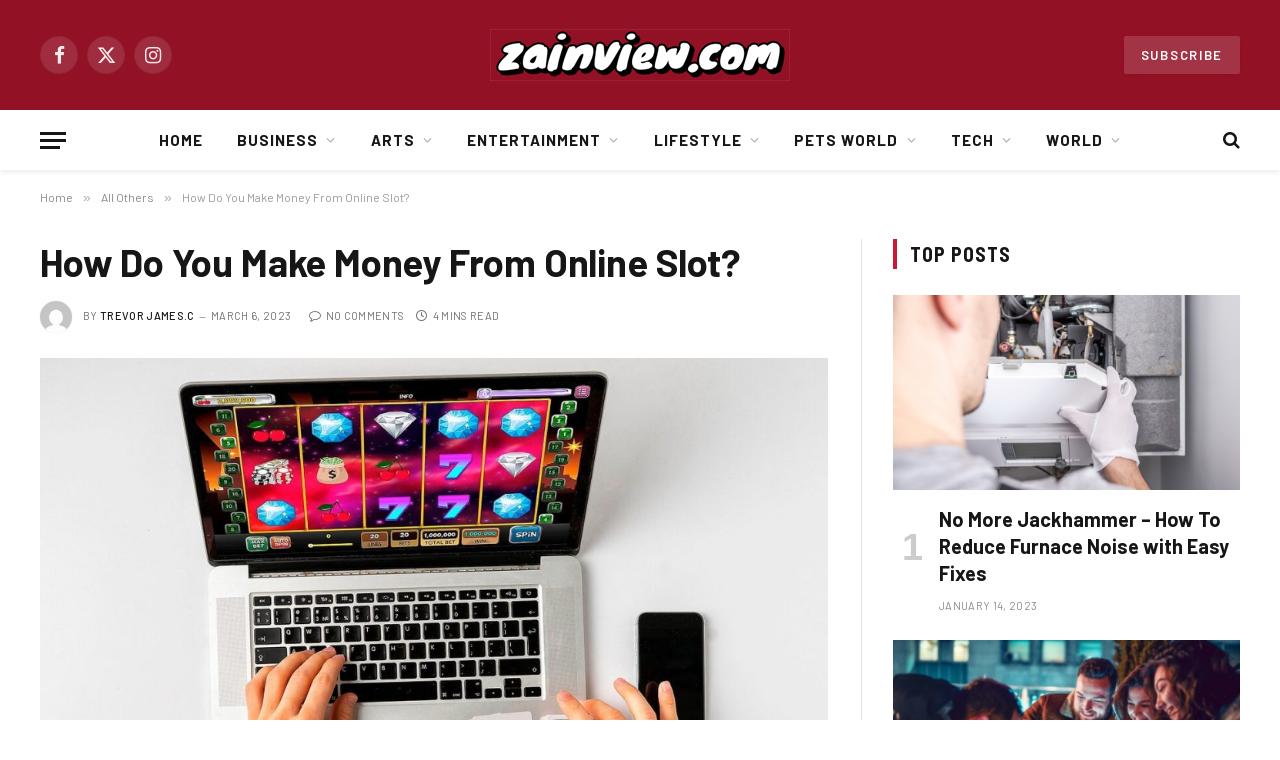

--- FILE ---
content_type: text/html; charset=UTF-8
request_url: https://zainview.com/how-do-you-make-money-from-online-slot/
body_size: 26352
content:

<!DOCTYPE html>
<html lang="en-US" prefix="og: https://ogp.me/ns#" class="s-light site-s-light">

<head>

	<meta charset="UTF-8" />
	<meta name="viewport" content="width=device-width, initial-scale=1" />
	
<!-- Search Engine Optimization by Rank Math - https://rankmath.com/ -->
<title>How Do You Make Money From Online Slot? - ZainView</title><link rel="preload" as="image" imagesrcset="https://zainview.com/wp-content/uploads/scale_1200-1024x700.jpg 1024w, https://zainview.com/wp-content/uploads/scale_1200-300x205.jpg 300w, https://zainview.com/wp-content/uploads/scale_1200-768x525.jpg 768w, https://zainview.com/wp-content/uploads/scale_1200-150x103.jpg 150w, https://zainview.com/wp-content/uploads/scale_1200-450x308.jpg 450w, https://zainview.com/wp-content/uploads/scale_1200.jpg 1200w" imagesizes="(max-width: 788px) 100vw, 788px" />
<meta name="description" content="Online slot machines are a great way to play casino games and win real money. They are quick and easy to learn, and can be fun to play."/>
<meta name="robots" content="follow, index, max-snippet:-1, max-video-preview:-1, max-image-preview:large"/>
<link rel="canonical" href="https://zainview.com/how-do-you-make-money-from-online-slot/" />
<meta property="og:locale" content="en_US" />
<meta property="og:type" content="article" />
<meta property="og:title" content="How Do You Make Money From Online Slot? - ZainView" />
<meta property="og:description" content="Online slot machines are a great way to play casino games and win real money. They are quick and easy to learn, and can be fun to play." />
<meta property="og:url" content="https://zainview.com/how-do-you-make-money-from-online-slot/" />
<meta property="og:site_name" content="ZainView" />
<meta property="article:section" content="All Others" />
<meta property="og:updated_time" content="2023-04-06T14:27:26+00:00" />
<meta property="og:image" content="https://zainview.com/wp-content/uploads/scale_1200.jpg" />
<meta property="og:image:secure_url" content="https://zainview.com/wp-content/uploads/scale_1200.jpg" />
<meta property="og:image:width" content="1200" />
<meta property="og:image:height" content="820" />
<meta property="og:image:alt" content="How Do You Make Money From Online Slot?" />
<meta property="og:image:type" content="image/jpeg" />
<meta property="article:published_time" content="2023-03-06T14:26:28+00:00" />
<meta property="article:modified_time" content="2023-04-06T14:27:26+00:00" />
<meta name="twitter:card" content="summary_large_image" />
<meta name="twitter:title" content="How Do You Make Money From Online Slot? - ZainView" />
<meta name="twitter:description" content="Online slot machines are a great way to play casino games and win real money. They are quick and easy to learn, and can be fun to play." />
<meta name="twitter:image" content="https://zainview.com/wp-content/uploads/scale_1200.jpg" />
<script type="application/ld+json" class="rank-math-schema">{"@context":"https://schema.org","@graph":[{"@type":["Person","Organization"],"@id":"https://zainview.com/#person","name":"ZainView"},{"@type":"WebSite","@id":"https://zainview.com/#website","url":"https://zainview.com","name":"ZainView","publisher":{"@id":"https://zainview.com/#person"},"inLanguage":"en-US"},{"@type":"ImageObject","@id":"https://zainview.com/wp-content/uploads/scale_1200.jpg","url":"https://zainview.com/wp-content/uploads/scale_1200.jpg","width":"1200","height":"820","inLanguage":"en-US"},{"@type":"WebPage","@id":"https://zainview.com/how-do-you-make-money-from-online-slot/#webpage","url":"https://zainview.com/how-do-you-make-money-from-online-slot/","name":"How Do You Make Money From Online Slot? - ZainView","datePublished":"2023-03-06T14:26:28+00:00","dateModified":"2023-04-06T14:27:26+00:00","isPartOf":{"@id":"https://zainview.com/#website"},"primaryImageOfPage":{"@id":"https://zainview.com/wp-content/uploads/scale_1200.jpg"},"inLanguage":"en-US"},{"@type":"Person","@id":"https://zainview.com/author/sabith/","name":"Trevor James.c","url":"https://zainview.com/author/sabith/","image":{"@type":"ImageObject","@id":"https://secure.gravatar.com/avatar/b3ad64094ee84866c14d359a2262b0b0ba859f412c5b8d8c87619c3507981f53?s=96&amp;d=mm&amp;r=g","url":"https://secure.gravatar.com/avatar/b3ad64094ee84866c14d359a2262b0b0ba859f412c5b8d8c87619c3507981f53?s=96&amp;d=mm&amp;r=g","caption":"Trevor James.c","inLanguage":"en-US"}},{"@type":"BlogPosting","headline":"How Do You Make Money From Online Slot? - ZainView","datePublished":"2023-03-06T14:26:28+00:00","dateModified":"2023-04-06T14:27:26+00:00","articleSection":"All Others","author":{"@id":"https://zainview.com/author/sabith/","name":"Trevor James.c"},"publisher":{"@id":"https://zainview.com/#person"},"description":"Online slot machines are a great way to play casino games and win real money. They are quick and easy to learn, and can be fun to play.","name":"How Do You Make Money From Online Slot? - ZainView","@id":"https://zainview.com/how-do-you-make-money-from-online-slot/#richSnippet","isPartOf":{"@id":"https://zainview.com/how-do-you-make-money-from-online-slot/#webpage"},"image":{"@id":"https://zainview.com/wp-content/uploads/scale_1200.jpg"},"inLanguage":"en-US","mainEntityOfPage":{"@id":"https://zainview.com/how-do-you-make-money-from-online-slot/#webpage"}}]}</script>
<!-- /Rank Math WordPress SEO plugin -->

<link rel='dns-prefetch' href='//fonts.googleapis.com' />
<link rel="alternate" type="application/rss+xml" title="ZainView &raquo; Feed" href="https://zainview.com/feed/" />
<link rel="alternate" type="application/rss+xml" title="ZainView &raquo; Comments Feed" href="https://zainview.com/comments/feed/" />
<link rel="alternate" type="application/rss+xml" title="ZainView &raquo; How Do You Make Money From Online Slot? Comments Feed" href="https://zainview.com/how-do-you-make-money-from-online-slot/feed/" />
<link rel="alternate" title="oEmbed (JSON)" type="application/json+oembed" href="https://zainview.com/wp-json/oembed/1.0/embed?url=https%3A%2F%2Fzainview.com%2Fhow-do-you-make-money-from-online-slot%2F" />
<link rel="alternate" title="oEmbed (XML)" type="text/xml+oembed" href="https://zainview.com/wp-json/oembed/1.0/embed?url=https%3A%2F%2Fzainview.com%2Fhow-do-you-make-money-from-online-slot%2F&#038;format=xml" />
<style id='wp-img-auto-sizes-contain-inline-css' type='text/css'>
img:is([sizes=auto i],[sizes^="auto," i]){contain-intrinsic-size:3000px 1500px}
/*# sourceURL=wp-img-auto-sizes-contain-inline-css */
</style>
<style id='wp-emoji-styles-inline-css' type='text/css'>

	img.wp-smiley, img.emoji {
		display: inline !important;
		border: none !important;
		box-shadow: none !important;
		height: 1em !important;
		width: 1em !important;
		margin: 0 0.07em !important;
		vertical-align: -0.1em !important;
		background: none !important;
		padding: 0 !important;
	}
/*# sourceURL=wp-emoji-styles-inline-css */
</style>
<link rel='stylesheet' id='wp-block-library-css' href='https://zainview.com/wp-includes/css/dist/block-library/style.min.css?ver=6.9' type='text/css' media='all' />
<style id='global-styles-inline-css' type='text/css'>
:root{--wp--preset--aspect-ratio--square: 1;--wp--preset--aspect-ratio--4-3: 4/3;--wp--preset--aspect-ratio--3-4: 3/4;--wp--preset--aspect-ratio--3-2: 3/2;--wp--preset--aspect-ratio--2-3: 2/3;--wp--preset--aspect-ratio--16-9: 16/9;--wp--preset--aspect-ratio--9-16: 9/16;--wp--preset--color--black: #000000;--wp--preset--color--cyan-bluish-gray: #abb8c3;--wp--preset--color--white: #ffffff;--wp--preset--color--pale-pink: #f78da7;--wp--preset--color--vivid-red: #cf2e2e;--wp--preset--color--luminous-vivid-orange: #ff6900;--wp--preset--color--luminous-vivid-amber: #fcb900;--wp--preset--color--light-green-cyan: #7bdcb5;--wp--preset--color--vivid-green-cyan: #00d084;--wp--preset--color--pale-cyan-blue: #8ed1fc;--wp--preset--color--vivid-cyan-blue: #0693e3;--wp--preset--color--vivid-purple: #9b51e0;--wp--preset--gradient--vivid-cyan-blue-to-vivid-purple: linear-gradient(135deg,rgb(6,147,227) 0%,rgb(155,81,224) 100%);--wp--preset--gradient--light-green-cyan-to-vivid-green-cyan: linear-gradient(135deg,rgb(122,220,180) 0%,rgb(0,208,130) 100%);--wp--preset--gradient--luminous-vivid-amber-to-luminous-vivid-orange: linear-gradient(135deg,rgb(252,185,0) 0%,rgb(255,105,0) 100%);--wp--preset--gradient--luminous-vivid-orange-to-vivid-red: linear-gradient(135deg,rgb(255,105,0) 0%,rgb(207,46,46) 100%);--wp--preset--gradient--very-light-gray-to-cyan-bluish-gray: linear-gradient(135deg,rgb(238,238,238) 0%,rgb(169,184,195) 100%);--wp--preset--gradient--cool-to-warm-spectrum: linear-gradient(135deg,rgb(74,234,220) 0%,rgb(151,120,209) 20%,rgb(207,42,186) 40%,rgb(238,44,130) 60%,rgb(251,105,98) 80%,rgb(254,248,76) 100%);--wp--preset--gradient--blush-light-purple: linear-gradient(135deg,rgb(255,206,236) 0%,rgb(152,150,240) 100%);--wp--preset--gradient--blush-bordeaux: linear-gradient(135deg,rgb(254,205,165) 0%,rgb(254,45,45) 50%,rgb(107,0,62) 100%);--wp--preset--gradient--luminous-dusk: linear-gradient(135deg,rgb(255,203,112) 0%,rgb(199,81,192) 50%,rgb(65,88,208) 100%);--wp--preset--gradient--pale-ocean: linear-gradient(135deg,rgb(255,245,203) 0%,rgb(182,227,212) 50%,rgb(51,167,181) 100%);--wp--preset--gradient--electric-grass: linear-gradient(135deg,rgb(202,248,128) 0%,rgb(113,206,126) 100%);--wp--preset--gradient--midnight: linear-gradient(135deg,rgb(2,3,129) 0%,rgb(40,116,252) 100%);--wp--preset--font-size--small: 13px;--wp--preset--font-size--medium: 20px;--wp--preset--font-size--large: 36px;--wp--preset--font-size--x-large: 42px;--wp--preset--spacing--20: 0.44rem;--wp--preset--spacing--30: 0.67rem;--wp--preset--spacing--40: 1rem;--wp--preset--spacing--50: 1.5rem;--wp--preset--spacing--60: 2.25rem;--wp--preset--spacing--70: 3.38rem;--wp--preset--spacing--80: 5.06rem;--wp--preset--shadow--natural: 6px 6px 9px rgba(0, 0, 0, 0.2);--wp--preset--shadow--deep: 12px 12px 50px rgba(0, 0, 0, 0.4);--wp--preset--shadow--sharp: 6px 6px 0px rgba(0, 0, 0, 0.2);--wp--preset--shadow--outlined: 6px 6px 0px -3px rgb(255, 255, 255), 6px 6px rgb(0, 0, 0);--wp--preset--shadow--crisp: 6px 6px 0px rgb(0, 0, 0);}:where(.is-layout-flex){gap: 0.5em;}:where(.is-layout-grid){gap: 0.5em;}body .is-layout-flex{display: flex;}.is-layout-flex{flex-wrap: wrap;align-items: center;}.is-layout-flex > :is(*, div){margin: 0;}body .is-layout-grid{display: grid;}.is-layout-grid > :is(*, div){margin: 0;}:where(.wp-block-columns.is-layout-flex){gap: 2em;}:where(.wp-block-columns.is-layout-grid){gap: 2em;}:where(.wp-block-post-template.is-layout-flex){gap: 1.25em;}:where(.wp-block-post-template.is-layout-grid){gap: 1.25em;}.has-black-color{color: var(--wp--preset--color--black) !important;}.has-cyan-bluish-gray-color{color: var(--wp--preset--color--cyan-bluish-gray) !important;}.has-white-color{color: var(--wp--preset--color--white) !important;}.has-pale-pink-color{color: var(--wp--preset--color--pale-pink) !important;}.has-vivid-red-color{color: var(--wp--preset--color--vivid-red) !important;}.has-luminous-vivid-orange-color{color: var(--wp--preset--color--luminous-vivid-orange) !important;}.has-luminous-vivid-amber-color{color: var(--wp--preset--color--luminous-vivid-amber) !important;}.has-light-green-cyan-color{color: var(--wp--preset--color--light-green-cyan) !important;}.has-vivid-green-cyan-color{color: var(--wp--preset--color--vivid-green-cyan) !important;}.has-pale-cyan-blue-color{color: var(--wp--preset--color--pale-cyan-blue) !important;}.has-vivid-cyan-blue-color{color: var(--wp--preset--color--vivid-cyan-blue) !important;}.has-vivid-purple-color{color: var(--wp--preset--color--vivid-purple) !important;}.has-black-background-color{background-color: var(--wp--preset--color--black) !important;}.has-cyan-bluish-gray-background-color{background-color: var(--wp--preset--color--cyan-bluish-gray) !important;}.has-white-background-color{background-color: var(--wp--preset--color--white) !important;}.has-pale-pink-background-color{background-color: var(--wp--preset--color--pale-pink) !important;}.has-vivid-red-background-color{background-color: var(--wp--preset--color--vivid-red) !important;}.has-luminous-vivid-orange-background-color{background-color: var(--wp--preset--color--luminous-vivid-orange) !important;}.has-luminous-vivid-amber-background-color{background-color: var(--wp--preset--color--luminous-vivid-amber) !important;}.has-light-green-cyan-background-color{background-color: var(--wp--preset--color--light-green-cyan) !important;}.has-vivid-green-cyan-background-color{background-color: var(--wp--preset--color--vivid-green-cyan) !important;}.has-pale-cyan-blue-background-color{background-color: var(--wp--preset--color--pale-cyan-blue) !important;}.has-vivid-cyan-blue-background-color{background-color: var(--wp--preset--color--vivid-cyan-blue) !important;}.has-vivid-purple-background-color{background-color: var(--wp--preset--color--vivid-purple) !important;}.has-black-border-color{border-color: var(--wp--preset--color--black) !important;}.has-cyan-bluish-gray-border-color{border-color: var(--wp--preset--color--cyan-bluish-gray) !important;}.has-white-border-color{border-color: var(--wp--preset--color--white) !important;}.has-pale-pink-border-color{border-color: var(--wp--preset--color--pale-pink) !important;}.has-vivid-red-border-color{border-color: var(--wp--preset--color--vivid-red) !important;}.has-luminous-vivid-orange-border-color{border-color: var(--wp--preset--color--luminous-vivid-orange) !important;}.has-luminous-vivid-amber-border-color{border-color: var(--wp--preset--color--luminous-vivid-amber) !important;}.has-light-green-cyan-border-color{border-color: var(--wp--preset--color--light-green-cyan) !important;}.has-vivid-green-cyan-border-color{border-color: var(--wp--preset--color--vivid-green-cyan) !important;}.has-pale-cyan-blue-border-color{border-color: var(--wp--preset--color--pale-cyan-blue) !important;}.has-vivid-cyan-blue-border-color{border-color: var(--wp--preset--color--vivid-cyan-blue) !important;}.has-vivid-purple-border-color{border-color: var(--wp--preset--color--vivid-purple) !important;}.has-vivid-cyan-blue-to-vivid-purple-gradient-background{background: var(--wp--preset--gradient--vivid-cyan-blue-to-vivid-purple) !important;}.has-light-green-cyan-to-vivid-green-cyan-gradient-background{background: var(--wp--preset--gradient--light-green-cyan-to-vivid-green-cyan) !important;}.has-luminous-vivid-amber-to-luminous-vivid-orange-gradient-background{background: var(--wp--preset--gradient--luminous-vivid-amber-to-luminous-vivid-orange) !important;}.has-luminous-vivid-orange-to-vivid-red-gradient-background{background: var(--wp--preset--gradient--luminous-vivid-orange-to-vivid-red) !important;}.has-very-light-gray-to-cyan-bluish-gray-gradient-background{background: var(--wp--preset--gradient--very-light-gray-to-cyan-bluish-gray) !important;}.has-cool-to-warm-spectrum-gradient-background{background: var(--wp--preset--gradient--cool-to-warm-spectrum) !important;}.has-blush-light-purple-gradient-background{background: var(--wp--preset--gradient--blush-light-purple) !important;}.has-blush-bordeaux-gradient-background{background: var(--wp--preset--gradient--blush-bordeaux) !important;}.has-luminous-dusk-gradient-background{background: var(--wp--preset--gradient--luminous-dusk) !important;}.has-pale-ocean-gradient-background{background: var(--wp--preset--gradient--pale-ocean) !important;}.has-electric-grass-gradient-background{background: var(--wp--preset--gradient--electric-grass) !important;}.has-midnight-gradient-background{background: var(--wp--preset--gradient--midnight) !important;}.has-small-font-size{font-size: var(--wp--preset--font-size--small) !important;}.has-medium-font-size{font-size: var(--wp--preset--font-size--medium) !important;}.has-large-font-size{font-size: var(--wp--preset--font-size--large) !important;}.has-x-large-font-size{font-size: var(--wp--preset--font-size--x-large) !important;}
/*# sourceURL=global-styles-inline-css */
</style>

<style id='classic-theme-styles-inline-css' type='text/css'>
/*! This file is auto-generated */
.wp-block-button__link{color:#fff;background-color:#32373c;border-radius:9999px;box-shadow:none;text-decoration:none;padding:calc(.667em + 2px) calc(1.333em + 2px);font-size:1.125em}.wp-block-file__button{background:#32373c;color:#fff;text-decoration:none}
/*# sourceURL=/wp-includes/css/classic-themes.min.css */
</style>
<link rel='stylesheet' id='smartmag-core-css' href='https://zainview.com/wp-content/themes/smart-mag/style.css?ver=10.0.0' type='text/css' media='all' />
<style id='smartmag-core-inline-css' type='text/css'>
:root { --c-main: #cb1839;
--c-main-rgb: 203,24,57;
--text-font: "Barlow", system-ui, -apple-system, "Segoe UI", Arial, sans-serif;
--body-font: "Barlow", system-ui, -apple-system, "Segoe UI", Arial, sans-serif;
--title-size-s: 20px; }
.main-sidebar .widget-title .heading { font-size: 20px; }
.smart-head-main { --c-shadow: rgba(10,0,0,0.06); }
.smart-head-main .smart-head-mid { background-color: #921125; }
.s-dark .smart-head-main .smart-head-mid,
.smart-head-main .s-dark.smart-head-mid { background-color: #921125; }
.smart-head-main .smart-head-bot { border-bottom-width: 1px; }
.navigation-main .menu > li > a { font-size: 15px; font-weight: bold; letter-spacing: 0.07em; }
.smart-head-mobile .smart-head-mid { background-color: #921125; border-bottom-width: 0px; }
.mobile-menu { font-size: 15px; text-transform: uppercase; letter-spacing: .05em; }
.s-dark .smart-head-main .spc-social,
.smart-head-main .s-dark .spc-social { --c-spc-social: rgba(255,255,255,0.9); --c-spc-social-hov: #e5e5e5; }
.smart-head .ts-button1 { font-size: 13px; letter-spacing: 0.13em; }
.s-dark .smart-head .ts-button1,
.smart-head .s-dark .ts-button1 { background-color: rgba(255,255,255,0.15); }
.post-meta .meta-item, .post-meta .text-in { font-size: 11px; text-transform: uppercase; letter-spacing: .03em; }
.post-meta .post-cat > a { font-weight: bold; letter-spacing: .1em; }
.block-head .heading { font-family: "Barlow Semi Condensed", system-ui, -apple-system, "Segoe UI", Arial, sans-serif; }
.block-head-i .heading { font-size: 21px; font-weight: bold; letter-spacing: 0.05em; }
.site-s-light .s-head-modern-a .post-meta { --c-post-meta: #707070; }
.s-dark .s-head-modern-a .post-meta { --c-post-meta: #d3d3d3; }
.a-wrap-2:not(._) { margin-top: 0px; }
@media (min-width: 1200px) { .s-head-modern-a .post-title { font-size: 38px; } }
@media (min-width: 940px) and (max-width: 1200px) { .navigation-main .menu > li > a { font-size: calc(10px + (15px - 10px) * .7); } }


/*# sourceURL=smartmag-core-inline-css */
</style>
<link rel='stylesheet' id='smartmag-magnific-popup-css' href='https://zainview.com/wp-content/themes/smart-mag/css/lightbox.css?ver=10.0.0' type='text/css' media='all' />
<link rel='stylesheet' id='smartmag-icons-css' href='https://zainview.com/wp-content/themes/smart-mag/css/icons/icons.css?ver=10.0.0' type='text/css' media='all' />
<link rel='stylesheet' id='smartmag-gfonts-custom-css' href='https://fonts.googleapis.com/css?family=Barlow%3A400%2C500%2C600%2C700%7CBarlow+Semi+Condensed%3A400%2C500%2C600%2C700' type='text/css' media='all' />
<script type="text/javascript" id="smartmag-lazy-inline-js-after">
/* <![CDATA[ */
/**
 * @copyright ThemeSphere
 * @preserve
 */
var BunyadLazy={};BunyadLazy.load=function(){function a(e,n){var t={};e.dataset.bgset&&e.dataset.sizes?(t.sizes=e.dataset.sizes,t.srcset=e.dataset.bgset):t.src=e.dataset.bgsrc,function(t){var a=t.dataset.ratio;if(0<a){const e=t.parentElement;if(e.classList.contains("media-ratio")){const n=e.style;n.getPropertyValue("--a-ratio")||(n.paddingBottom=100/a+"%")}}}(e);var a,o=document.createElement("img");for(a in o.onload=function(){var t="url('"+(o.currentSrc||o.src)+"')",a=e.style;a.backgroundImage!==t&&requestAnimationFrame(()=>{a.backgroundImage=t,n&&n()}),o.onload=null,o.onerror=null,o=null},o.onerror=o.onload,t)o.setAttribute(a,t[a]);o&&o.complete&&0<o.naturalWidth&&o.onload&&o.onload()}function e(t){t.dataset.loaded||a(t,()=>{document.dispatchEvent(new Event("lazyloaded")),t.dataset.loaded=1})}function n(t){"complete"===document.readyState?t():window.addEventListener("load",t)}return{initEarly:function(){var t,a=()=>{document.querySelectorAll(".img.bg-cover:not(.lazyload)").forEach(e)};"complete"!==document.readyState?(t=setInterval(a,150),n(()=>{a(),clearInterval(t)})):a()},callOnLoad:n,initBgImages:function(t){t&&n(()=>{document.querySelectorAll(".img.bg-cover").forEach(e)})},bgLoad:a}}(),BunyadLazy.load.initEarly();
//# sourceURL=smartmag-lazy-inline-js-after
/* ]]> */
</script>
<script type="text/javascript" src="https://zainview.com/wp-includes/js/jquery/jquery.min.js?ver=3.7.1" id="jquery-core-js"></script>
<script type="text/javascript" src="https://zainview.com/wp-includes/js/jquery/jquery-migrate.min.js?ver=3.4.1" id="jquery-migrate-js"></script>
<link rel="https://api.w.org/" href="https://zainview.com/wp-json/" /><link rel="alternate" title="JSON" type="application/json" href="https://zainview.com/wp-json/wp/v2/posts/29795" /><link rel="EditURI" type="application/rsd+xml" title="RSD" href="https://zainview.com/xmlrpc.php?rsd" />
<meta name="generator" content="WordPress 6.9" />
<link rel='shortlink' href='https://zainview.com/?p=29795' />

		<script>
		var BunyadSchemeKey = 'bunyad-scheme';
		(() => {
			const d = document.documentElement;
			const c = d.classList;
			var scheme = localStorage.getItem(BunyadSchemeKey);
			
			if (scheme) {
				d.dataset.origClass = c;
				scheme === 'dark' ? c.remove('s-light', 'site-s-light') : c.remove('s-dark', 'site-s-dark');
				c.add('site-s-' + scheme, 's-' + scheme);
			}
		})();
		</script>
		<meta name="generator" content="Elementor 3.28.4; features: additional_custom_breakpoints, e_local_google_fonts; settings: css_print_method-external, google_font-enabled, font_display-auto">
			<style>
				.e-con.e-parent:nth-of-type(n+4):not(.e-lazyloaded):not(.e-no-lazyload),
				.e-con.e-parent:nth-of-type(n+4):not(.e-lazyloaded):not(.e-no-lazyload) * {
					background-image: none !important;
				}
				@media screen and (max-height: 1024px) {
					.e-con.e-parent:nth-of-type(n+3):not(.e-lazyloaded):not(.e-no-lazyload),
					.e-con.e-parent:nth-of-type(n+3):not(.e-lazyloaded):not(.e-no-lazyload) * {
						background-image: none !important;
					}
				}
				@media screen and (max-height: 640px) {
					.e-con.e-parent:nth-of-type(n+2):not(.e-lazyloaded):not(.e-no-lazyload),
					.e-con.e-parent:nth-of-type(n+2):not(.e-lazyloaded):not(.e-no-lazyload) * {
						background-image: none !important;
					}
				}
			</style>
			<link rel="icon" href="https://zainview.com/wp-content/uploads/2021/09/cropped-zainview-1-32x32.jpg" sizes="32x32" />
<link rel="icon" href="https://zainview.com/wp-content/uploads/2021/09/cropped-zainview-1-192x192.jpg" sizes="192x192" />
<link rel="apple-touch-icon" href="https://zainview.com/wp-content/uploads/2021/09/cropped-zainview-1-180x180.jpg" />
<meta name="msapplication-TileImage" content="https://zainview.com/wp-content/uploads/2021/09/cropped-zainview-1-270x270.jpg" />


</head>

<body class="wp-singular post-template-default single single-post postid-29795 single-format-standard wp-theme-smart-mag right-sidebar post-layout-modern post-cat-1 has-lb has-lb-sm has-sb-sep layout-normal elementor-default elementor-kit-9">



<div class="main-wrap">

	
<div class="off-canvas-backdrop"></div>
<div class="mobile-menu-container off-canvas s-dark" id="off-canvas">

	<div class="off-canvas-head">
		<a href="#" class="close">
			<span class="visuallyhidden">Close Menu</span>
			<i class="tsi tsi-times"></i>
		</a>

		<div class="ts-logo">
					</div>
	</div>

	<div class="off-canvas-content">

					<ul class="mobile-menu"></ul>
		
					<div class="off-canvas-widgets">
				
		<div id="smartmag-block-posts-small-3" class="widget ts-block-widget smartmag-widget-posts-small">		
		<div class="block">
					<section class="block-wrap block-posts-small block-sc mb-none" data-id="1">

			<div class="widget-title block-head block-head-ac block-head-b"><h5 class="heading">What's Hot</h5></div>	
			<div class="block-content">
				
	<div class="loop loop-small loop-small-a loop-sep loop-small-sep grid grid-1 md:grid-1 sm:grid-1 xs:grid-1">

					
<article class="l-post small-post small-a-post m-pos-left">

	
			<div class="media">

		
			<a href="https://zainview.com/10-reasons-why-data-science-offers-promising-career-opportunities-for-freshers/" class="image-link media-ratio ar-bunyad-thumb" title="10 Reasons Why Data Science Offers Promising Career Opportunities for Freshers"><span data-bgsrc="https://zainview.com/wp-content/uploads/Screenshot_1466.png" class="img bg-cover wp-post-image attachment-large size-large lazyload"></span></a>			
			
			
			
		
		</div>
	

	
		<div class="content">

			<div class="post-meta post-meta-a post-meta-left has-below"><h4 class="is-title post-title"><a href="https://zainview.com/10-reasons-why-data-science-offers-promising-career-opportunities-for-freshers/">10 Reasons Why Data Science Offers Promising Career Opportunities for Freshers</a></h4><div class="post-meta-items meta-below"><span class="meta-item date"><span class="date-link"><time class="post-date" datetime="2026-01-08T06:51:19+00:00">January 8, 2026</time></span></span></div></div>			
			
			
		</div>

	
</article>	
					
<article class="l-post small-post small-a-post m-pos-left">

	
			<div class="media">

		
			<a href="https://zainview.com/cellar-door-secrets-6-intriguing-but-little-known-facts-about-the-wine-industry/" class="image-link media-ratio ar-bunyad-thumb" title="Cellar Door Secrets – 6 Intriguing But Little-Known Facts About the Wine Industry"><span data-bgsrc="https://zainview.com/wp-content/uploads/Screenshot_129-1.png" class="img bg-cover wp-post-image attachment-large size-large lazyload"></span></a>			
			
			
			
		
		</div>
	

	
		<div class="content">

			<div class="post-meta post-meta-a post-meta-left has-below"><h4 class="is-title post-title"><a href="https://zainview.com/cellar-door-secrets-6-intriguing-but-little-known-facts-about-the-wine-industry/">Cellar Door Secrets – 6 Intriguing But Little-Known Facts About the Wine Industry</a></h4><div class="post-meta-items meta-below"><span class="meta-item date"><span class="date-link"><time class="post-date" datetime="2026-01-05T13:51:24+00:00">January 5, 2026</time></span></span></div></div>			
			
			
		</div>

	
</article>	
					
<article class="l-post small-post small-a-post m-pos-left">

	
			<div class="media">

		
			<a href="https://zainview.com/a-leading-trend-that-hotels-are-implementing-now/" class="image-link media-ratio ar-bunyad-thumb" title="A leading trend that hotels are implementing now"><span data-bgsrc="https://zainview.com/wp-content/uploads/fc48ec1f-42c1-4d44-a071-0aa4011f9d8f.png" class="img bg-cover wp-post-image attachment-large size-large lazyload"></span></a>			
			
			
			
		
		</div>
	

	
		<div class="content">

			<div class="post-meta post-meta-a post-meta-left has-below"><h4 class="is-title post-title"><a href="https://zainview.com/a-leading-trend-that-hotels-are-implementing-now/">A leading trend that hotels are implementing now</a></h4><div class="post-meta-items meta-below"><span class="meta-item date"><span class="date-link"><time class="post-date" datetime="2025-12-17T13:36:24+00:00">December 17, 2025</time></span></span></div></div>			
			
			
		</div>

	
</article>	
		
	</div>

					</div>

		</section>
				</div>

		</div>			</div>
		
		
		<div class="spc-social-block spc-social spc-social-b smart-head-social">
		
			
				<a href="#" class="link service s-facebook" target="_blank" rel="nofollow noopener">
					<i class="icon tsi tsi-facebook"></i>					<span class="visuallyhidden">Facebook</span>
				</a>
									
			
				<a href="#" class="link service s-twitter" target="_blank" rel="nofollow noopener">
					<i class="icon tsi tsi-twitter"></i>					<span class="visuallyhidden">X (Twitter)</span>
				</a>
									
			
				<a href="#" class="link service s-instagram" target="_blank" rel="nofollow noopener">
					<i class="icon tsi tsi-instagram"></i>					<span class="visuallyhidden">Instagram</span>
				</a>
									
			
		</div>

		
	</div>

</div>
<div class="smart-head smart-head-b smart-head-main" id="smart-head" data-sticky="auto" data-sticky-type="smart" data-sticky-full>
	
	<div class="smart-head-row smart-head-mid smart-head-row-3 s-dark smart-head-row-full">

		<div class="inner wrap">

							
				<div class="items items-left ">
				
		<div class="spc-social-block spc-social spc-social-b smart-head-social">
		
			
				<a href="#" class="link service s-facebook" target="_blank" rel="nofollow noopener">
					<i class="icon tsi tsi-facebook"></i>					<span class="visuallyhidden">Facebook</span>
				</a>
									
			
				<a href="#" class="link service s-twitter" target="_blank" rel="nofollow noopener">
					<i class="icon tsi tsi-twitter"></i>					<span class="visuallyhidden">X (Twitter)</span>
				</a>
									
			
				<a href="#" class="link service s-instagram" target="_blank" rel="nofollow noopener">
					<i class="icon tsi tsi-instagram"></i>					<span class="visuallyhidden">Instagram</span>
				</a>
									
			
		</div>

						</div>

							
				<div class="items items-center ">
					<a href="https://zainview.com/" title="ZainView" rel="home" class="logo-link ts-logo logo-is-image">
		<span>
			
				
					<img src="https://zainview.com/wp-content/uploads/2021/09/zainview-1.jpg" class="logo-image" alt="ZainView" width="300" height="52"/>
									 
					</span>
	</a>				</div>

							
				<div class="items items-right ">
				
	<a href="#" class="ts-button ts-button-a ts-button1">
		Subscribe	</a>
				</div>

						
		</div>
	</div>

	
	<div class="smart-head-row smart-head-bot smart-head-row-3 is-light has-center-nav smart-head-row-full">

		<div class="inner wrap">

							
				<div class="items items-left ">
				
<button class="offcanvas-toggle has-icon" type="button" aria-label="Menu">
	<span class="hamburger-icon hamburger-icon-a">
		<span class="inner"></span>
	</span>
</button>				</div>

							
				<div class="items items-center ">
					<div class="nav-wrap">
		<nav class="navigation navigation-main nav-hov-a">
			<ul id="menu-main-menu" class="menu"><li id="menu-item-3276" class="menu-item menu-item-type-custom menu-item-object-custom menu-item-3276"><a href="https://www.zainview.com">Home</a></li>
<li id="menu-item-5402" class="menu-item menu-item-type-taxonomy menu-item-object-category menu-item-has-children menu-cat-3814 menu-item-has-children item-mega-menu menu-item-5402"><a href="https://zainview.com/category/business/">Business</a>
<div class="sub-menu mega-menu mega-menu-a wrap">

		
	<div class="column sub-cats">
		
		<ol class="sub-nav">
							
				<li class="menu-item menu-item-type-taxonomy menu-item-object-category menu-cat-3815 menu-item-5403"><a href="https://zainview.com/category/business/real-estate/">Real Estate</a></li>
				
						
			<li class="menu-item view-all menu-cat-3814"><a href="https://zainview.com/category/business/">View All</a></li>
		</ol>
	
	</div>
	

		
	
	<section class="column recent-posts" data-columns="4">
					<div class="posts" data-id="3815">

						<section class="block-wrap block-grid cols-gap-sm mb-none" data-id="2">

				
			<div class="block-content">
					
	<div class="loop loop-grid loop-grid-sm grid grid-4 md:grid-2 xs:grid-1">

					
<article class="l-post grid-post grid-sm-post">

	
			<div class="media">

		
			<a href="https://zainview.com/what-benefits-can-real-estate-buyers-gain-from-a-home-loan-prepayment-calculator/" class="image-link media-ratio ratio-16-9" title="What Benefits Can Real Estate Buyers Gain from a Home Loan Prepayment Calculator?"><span data-bgsrc="https://zainview.com/wp-content/uploads/Screenshot_221-2-450x302.png" class="img bg-cover wp-post-image attachment-bunyad-medium size-bunyad-medium lazyload" data-bgset="https://zainview.com/wp-content/uploads/Screenshot_221-2-450x302.png 450w, https://zainview.com/wp-content/uploads/Screenshot_221-2.png 622w" data-sizes="(max-width: 377px) 100vw, 377px"></span></a>			
			
			
			
		
		</div>
	

	
		<div class="content">

			<div class="post-meta post-meta-a has-below"><h2 class="is-title post-title"><a href="https://zainview.com/what-benefits-can-real-estate-buyers-gain-from-a-home-loan-prepayment-calculator/">What Benefits Can Real Estate Buyers Gain from a Home Loan Prepayment Calculator?</a></h2><div class="post-meta-items meta-below"><span class="meta-item date"><span class="date-link"><time class="post-date" datetime="2025-01-24T09:52:51+00:00">January 24, 2025</time></span></span></div></div>			
			
			
		</div>

	
</article>					
<article class="l-post grid-post grid-sm-post">

	
			<div class="media">

		
			<a href="https://zainview.com/maximizing-your-real-estate-investment-by-using-a-property-management-company-in-columbus-ohio/" class="image-link media-ratio ratio-16-9" title="Maximizing Your Real Estate Investment By Using A Property Management Company in Columbus Ohio"><span data-bgsrc="https://zainview.com/wp-content/uploads/333-web-450x253.webp" class="img bg-cover wp-post-image attachment-bunyad-medium size-bunyad-medium lazyload" data-bgset="https://zainview.com/wp-content/uploads/333-web-450x253.webp 450w, https://zainview.com/wp-content/uploads/333-web-300x169.webp 300w, https://zainview.com/wp-content/uploads/333-web-768x432.webp 768w, https://zainview.com/wp-content/uploads/333-web-150x84.webp 150w, https://zainview.com/wp-content/uploads/333-web.webp 1000w" data-sizes="(max-width: 377px) 100vw, 377px"></span></a>			
			
			
			
		
		</div>
	

	
		<div class="content">

			<div class="post-meta post-meta-a has-below"><h2 class="is-title post-title"><a href="https://zainview.com/maximizing-your-real-estate-investment-by-using-a-property-management-company-in-columbus-ohio/">Maximizing Your Real Estate Investment By Using A Property Management Company in Columbus Ohio</a></h2><div class="post-meta-items meta-below"><span class="meta-item date"><span class="date-link"><time class="post-date" datetime="2023-12-27T17:13:08+00:00">December 27, 2023</time></span></span></div></div>			
			
			
		</div>

	
</article>					
<article class="l-post grid-post grid-sm-post">

	
			<div class="media">

		
			<a href="https://zainview.com/the-use-of-landscape-in-korean-painting-an-overview/" class="image-link media-ratio ratio-16-9" title="The Use of Landscape in Korean Painting: an Overview"><span data-bgsrc="https://zainview.com/wp-content/uploads/Screenshot_24-11.png" class="img bg-cover wp-post-image attachment-large size-large lazyload"></span></a>			
			
			
			
		
		</div>
	

	
		<div class="content">

			<div class="post-meta post-meta-a has-below"><h2 class="is-title post-title"><a href="https://zainview.com/the-use-of-landscape-in-korean-painting-an-overview/">The Use of Landscape in Korean Painting: an Overview</a></h2><div class="post-meta-items meta-below"><span class="meta-item date"><span class="date-link"><time class="post-date" datetime="2023-05-17T10:09:41+00:00">May 17, 2023</time></span></span></div></div>			
			
			
		</div>

	
</article>					
<article class="l-post grid-post grid-sm-post">

	
			<div class="media">

		
			<a href="https://zainview.com/the-rise-of-mixed-use-developments-in-commercial-real-estate/" class="image-link media-ratio ratio-16-9" title="The Rise of Mixed-Use Developments in Commercial Real Estate"><span data-bgsrc="https://zainview.com/wp-content/uploads/Screenshot_14-10-450x297.png" class="img bg-cover wp-post-image attachment-bunyad-medium size-bunyad-medium lazyload" data-bgset="https://zainview.com/wp-content/uploads/Screenshot_14-10-450x297.png 450w, https://zainview.com/wp-content/uploads/Screenshot_14-10.png 618w" data-sizes="(max-width: 377px) 100vw, 377px"></span></a>			
			
			
			
		
		</div>
	

	
		<div class="content">

			<div class="post-meta post-meta-a has-below"><h2 class="is-title post-title"><a href="https://zainview.com/the-rise-of-mixed-use-developments-in-commercial-real-estate/">The Rise of Mixed-Use Developments in Commercial Real Estate</a></h2><div class="post-meta-items meta-below"><span class="meta-item date"><span class="date-link"><time class="post-date" datetime="2023-05-15T04:57:58+00:00">May 15, 2023</time></span></span></div></div>			
			
			
		</div>

	
</article>		
	</div>

		
			</div>

		</section>
					
			</div> <!-- .posts -->
		
					<div class="posts" data-id="3814">

						<section class="block-wrap block-grid cols-gap-sm mb-none" data-id="3">

				
			<div class="block-content">
					
	<div class="loop loop-grid loop-grid-sm grid grid-4 md:grid-2 xs:grid-1">

					
<article class="l-post grid-post grid-sm-post">

	
			<div class="media">

		
			<a href="https://zainview.com/profit-protection-9-proven-methods-to-control-construction-costs/" class="image-link media-ratio ratio-16-9" title="Profit Protection: 9 Proven Methods to Control Construction Costs"><span data-bgsrc="https://zainview.com/wp-content/uploads/Screenshot-20.png" class="img bg-cover wp-post-image attachment-large size-large lazyload"></span></a>			
			
			
			
		
		</div>
	

	
		<div class="content">

			<div class="post-meta post-meta-a has-below"><h2 class="is-title post-title"><a href="https://zainview.com/profit-protection-9-proven-methods-to-control-construction-costs/">Profit Protection: 9 Proven Methods to Control Construction Costs</a></h2><div class="post-meta-items meta-below"><span class="meta-item date"><span class="date-link"><time class="post-date" datetime="2025-11-26T05:34:47+00:00">November 26, 2025</time></span></span></div></div>			
			
			
		</div>

	
</article>					
<article class="l-post grid-post grid-sm-post">

	
			<div class="media">

		
			<a href="https://zainview.com/packaging-to-profit-6-practical-tips-for-smoother-logistics/" class="image-link media-ratio ratio-16-9" title="Packaging to Profit: 6 Practical Tips for Smoother Logistics"><span data-bgsrc="https://zainview.com/wp-content/uploads/Screenshot-19.png" class="img bg-cover wp-post-image attachment-large size-large lazyload"></span></a>			
			
			
			
		
		</div>
	

	
		<div class="content">

			<div class="post-meta post-meta-a has-below"><h2 class="is-title post-title"><a href="https://zainview.com/packaging-to-profit-6-practical-tips-for-smoother-logistics/">Packaging to Profit: 6 Practical Tips for Smoother Logistics</a></h2><div class="post-meta-items meta-below"><span class="meta-item date"><span class="date-link"><time class="post-date" datetime="2025-11-26T05:33:41+00:00">November 26, 2025</time></span></span></div></div>			
			
			
		</div>

	
</article>					
<article class="l-post grid-post grid-sm-post">

	
			<div class="media">

		
			<a href="https://zainview.com/blueprint-basics-building-your-first-home-with-confidence/" class="image-link media-ratio ratio-16-9" title="Blueprint Basics: Building Your First Home with Confidence"><span data-bgsrc="https://zainview.com/wp-content/uploads/Screenshot-10.png" class="img bg-cover wp-post-image attachment-large size-large lazyload" role="img" aria-label="Photo by Michal Bar Haim on Unsplash"></span></a>			
			
			
			
		
		</div>
	

	
		<div class="content">

			<div class="post-meta post-meta-a has-below"><h2 class="is-title post-title"><a href="https://zainview.com/blueprint-basics-building-your-first-home-with-confidence/">Blueprint Basics: Building Your First Home with Confidence</a></h2><div class="post-meta-items meta-below"><span class="meta-item date"><span class="date-link"><time class="post-date" datetime="2025-11-26T04:02:51+00:00">November 26, 2025</time></span></span></div></div>			
			
			
		</div>

	
</article>					
<article class="l-post grid-post grid-sm-post">

	
			<div class="media">

		
			<a href="https://zainview.com/investing-in-innovation-why-modern-property-managers-are-turning-to-fabric-architecture/" class="image-link media-ratio ratio-16-9" title="Investing in Innovation: Why Modern Property Managers Are Turning to Fabric Architecture"><span data-bgsrc="https://zainview.com/wp-content/uploads/Innovative-Property-Management.jpg" class="img bg-cover wp-post-image attachment-large size-large lazyload"></span></a>			
			
			
			
		
		</div>
	

	
		<div class="content">

			<div class="post-meta post-meta-a has-below"><h2 class="is-title post-title"><a href="https://zainview.com/investing-in-innovation-why-modern-property-managers-are-turning-to-fabric-architecture/">Investing in Innovation: Why Modern Property Managers Are Turning to Fabric Architecture</a></h2><div class="post-meta-items meta-below"><span class="meta-item date"><span class="date-link"><time class="post-date" datetime="2025-11-12T15:17:08+00:00">November 12, 2025</time></span></span></div></div>			
			
			
		</div>

	
</article>		
	</div>

		
			</div>

		</section>
					
			</div> <!-- .posts -->
		
			</section>

</div></li>
<li id="menu-item-5171" class="menu-item menu-item-type-taxonomy menu-item-object-category menu-item-has-children menu-cat-2 menu-item-has-children item-mega-menu menu-item-5171"><a href="https://zainview.com/category/arts-culture/">Arts</a>
<div class="sub-menu mega-menu mega-menu-a wrap">

		
	<div class="column sub-cats">
		
		<ol class="sub-nav">
							
				<li class="menu-item menu-item-type-taxonomy menu-item-object-category menu-cat-34 menu-item-5172"><a href="https://zainview.com/category/arts-culture/family/">Family</a></li>
				
							
				<li class="menu-item menu-item-type-taxonomy menu-item-object-category menu-cat-3 menu-item-5173"><a href="https://zainview.com/category/arts-culture/fashion/">Fashion</a></li>
				
							
				<li class="menu-item menu-item-type-taxonomy menu-item-object-category menu-cat-5 menu-item-5174"><a href="https://zainview.com/category/arts-culture/decor/">Home Decor</a></li>
				
							
				<li class="menu-item menu-item-type-taxonomy menu-item-object-category menu-cat-31 menu-item-5175"><a href="https://zainview.com/category/arts-culture/style/">Style</a></li>
				
							
				<li class="menu-item menu-item-type-taxonomy menu-item-object-category menu-cat-8479 menu-item-6515"><a href="https://zainview.com/category/arts-culture/makeup/">Makeup</a></li>
				
							
				<li class="menu-item menu-item-type-taxonomy menu-item-object-category menu-cat-8480 menu-item-6516"><a href="https://zainview.com/category/arts-culture/wedding/">Wedding</a></li>
				
						
			<li class="menu-item view-all menu-cat-2"><a href="https://zainview.com/category/arts-culture/">View All</a></li>
		</ol>
	
	</div>
	

		
	
	<section class="column recent-posts" data-columns="4">
					<div class="posts" data-id="34">

						<section class="block-wrap block-grid cols-gap-sm mb-none" data-id="4">

				
			<div class="block-content">
					
	<div class="loop loop-grid loop-grid-sm grid grid-4 md:grid-2 xs:grid-1">

					
<article class="l-post grid-post grid-sm-post">

	
			<div class="media">

		
			<a href="https://zainview.com/top-11-wedding-hairstyles-for-brides-bridesmaids-2023-edition/" class="image-link media-ratio ratio-16-9" title="Top 11 Wedding Hairstyles for Brides &#038; Bridesmaids: 2023 Edition"><span data-bgsrc="https://zainview.com/wp-content/uploads/Screenshot_29-5-450x253.png" class="img bg-cover wp-post-image attachment-bunyad-medium size-bunyad-medium lazyload" data-bgset="https://zainview.com/wp-content/uploads/Screenshot_29-5-450x253.png 450w, https://zainview.com/wp-content/uploads/Screenshot_29-5-300x169.png 300w, https://zainview.com/wp-content/uploads/Screenshot_29-5-150x84.png 150w, https://zainview.com/wp-content/uploads/Screenshot_29-5.png 561w" data-sizes="(max-width: 377px) 100vw, 377px"></span></a>			
			
			
			
		
		</div>
	

	
		<div class="content">

			<div class="post-meta post-meta-a has-below"><h2 class="is-title post-title"><a href="https://zainview.com/top-11-wedding-hairstyles-for-brides-bridesmaids-2023-edition/">Top 11 Wedding Hairstyles for Brides &#038; Bridesmaids: 2023 Edition</a></h2><div class="post-meta-items meta-below"><span class="meta-item date"><span class="date-link"><time class="post-date" datetime="2023-01-25T12:59:06+00:00">January 25, 2023</time></span></span></div></div>			
			
			
		</div>

	
</article>					
<article class="l-post grid-post grid-sm-post">

	
			<div class="media">

		
			<a href="https://zainview.com/how-to-make-your-marriage-divorce-proof/" class="image-link media-ratio ratio-16-9" title="How to make your marriage divorce-proof"><span data-bgsrc="https://zainview.com/wp-content/uploads/change-name-after-marriage-1-450x300.jpg" class="img bg-cover wp-post-image attachment-bunyad-medium size-bunyad-medium lazyload" data-bgset="https://zainview.com/wp-content/uploads/change-name-after-marriage-1-450x300.jpg 450w, https://zainview.com/wp-content/uploads/change-name-after-marriage-1-1024x683.jpg 1024w, https://zainview.com/wp-content/uploads/change-name-after-marriage-1-768x512.jpg 768w, https://zainview.com/wp-content/uploads/change-name-after-marriage-1-1200x800.jpg 1200w, https://zainview.com/wp-content/uploads/change-name-after-marriage-1.jpg 1248w" data-sizes="(max-width: 377px) 100vw, 377px"></span></a>			
			
			
			
		
		</div>
	

	
		<div class="content">

			<div class="post-meta post-meta-a has-below"><h2 class="is-title post-title"><a href="https://zainview.com/how-to-make-your-marriage-divorce-proof/">How to make your marriage divorce-proof</a></h2><div class="post-meta-items meta-below"><span class="meta-item date"><span class="date-link"><time class="post-date" datetime="2022-11-12T06:25:43+00:00">November 12, 2022</time></span></span></div></div>			
			
			
		</div>

	
</article>					
<article class="l-post grid-post grid-sm-post">

	
			<div class="media">

		
			<a href="https://zainview.com/what-to-consider-when-looking-for-senior-housing/" class="image-link media-ratio ratio-16-9" title="What To Consider When Looking for Senior Housing"><span data-bgsrc="https://zainview.com/wp-content/uploads/DEC-Local-Blog-3-450x299.jpg" class="img bg-cover wp-post-image attachment-bunyad-medium size-bunyad-medium lazyload" data-bgset="https://zainview.com/wp-content/uploads/DEC-Local-Blog-3-450x299.jpg 450w, https://zainview.com/wp-content/uploads/DEC-Local-Blog-3-1024x680.jpg 1024w, https://zainview.com/wp-content/uploads/DEC-Local-Blog-3-768x510.jpg 768w, https://zainview.com/wp-content/uploads/DEC-Local-Blog-3-1536x1020.jpg 1536w, https://zainview.com/wp-content/uploads/DEC-Local-Blog-3-2048x1360.jpg 2048w, https://zainview.com/wp-content/uploads/DEC-Local-Blog-3-1200x797.jpg 1200w" data-sizes="(max-width: 377px) 100vw, 377px"></span></a>			
			
			
			
		
		</div>
	

	
		<div class="content">

			<div class="post-meta post-meta-a has-below"><h2 class="is-title post-title"><a href="https://zainview.com/what-to-consider-when-looking-for-senior-housing/">What To Consider When Looking for Senior Housing</a></h2><div class="post-meta-items meta-below"><span class="meta-item date"><span class="date-link"><time class="post-date" datetime="2022-11-05T06:25:18+00:00">November 5, 2022</time></span></span></div></div>			
			
			
		</div>

	
</article>					
<article class="l-post grid-post grid-sm-post">

	
			<div class="media">

		
			<a href="https://zainview.com/how-can-you-support-your-childs-academic-development/" class="image-link media-ratio ratio-16-9" title="How can you support your child&#8217;s academic development?"><span data-bgsrc="https://zainview.com/wp-content/uploads/mother-daughter-450x300.webp" class="img bg-cover wp-post-image attachment-bunyad-medium size-bunyad-medium lazyload" data-bgset="https://zainview.com/wp-content/uploads/mother-daughter-450x300.webp 450w, https://zainview.com/wp-content/uploads/mother-daughter-1024x683.webp 1024w, https://zainview.com/wp-content/uploads/mother-daughter-768x513.webp 768w, https://zainview.com/wp-content/uploads/mother-daughter-1536x1025.webp 1536w, https://zainview.com/wp-content/uploads/mother-daughter-2048x1367.webp 2048w, https://zainview.com/wp-content/uploads/mother-daughter-1200x801.webp 1200w" data-sizes="(max-width: 377px) 100vw, 377px"></span></a>			
			
			
			
		
		</div>
	

	
		<div class="content">

			<div class="post-meta post-meta-a has-below"><h2 class="is-title post-title"><a href="https://zainview.com/how-can-you-support-your-childs-academic-development/">How can you support your child&#8217;s academic development?</a></h2><div class="post-meta-items meta-below"><span class="meta-item date"><span class="date-link"><time class="post-date" datetime="2022-10-05T05:38:41+00:00">October 5, 2022</time></span></span></div></div>			
			
			
		</div>

	
</article>		
	</div>

		
			</div>

		</section>
					
			</div> <!-- .posts -->
		
					<div class="posts" data-id="3">

						<section class="block-wrap block-grid cols-gap-sm mb-none" data-id="5">

				
			<div class="block-content">
					
	<div class="loop loop-grid loop-grid-sm grid grid-4 md:grid-2 xs:grid-1">

					
<article class="l-post grid-post grid-sm-post">

	
			<div class="media">

		
			<a href="https://zainview.com/4-gorgeous-wedding-gowns-to-make-you-shine/" class="image-link media-ratio ratio-16-9" title="4 Gorgeous Wedding Gowns to Make You Shine"><span data-bgsrc="https://zainview.com/wp-content/uploads/Screenshot_6-24-450x251.png" class="img bg-cover wp-post-image attachment-bunyad-medium size-bunyad-medium lazyload" data-bgset="https://zainview.com/wp-content/uploads/Screenshot_6-24-450x251.png 450w, https://zainview.com/wp-content/uploads/Screenshot_6-24-300x168.png 300w, https://zainview.com/wp-content/uploads/Screenshot_6-24-150x84.png 150w, https://zainview.com/wp-content/uploads/Screenshot_6-24.png 625w" data-sizes="(max-width: 377px) 100vw, 377px"></span></a>			
			
			
			
		
		</div>
	

	
		<div class="content">

			<div class="post-meta post-meta-a has-below"><h2 class="is-title post-title"><a href="https://zainview.com/4-gorgeous-wedding-gowns-to-make-you-shine/">4 Gorgeous Wedding Gowns to Make You Shine</a></h2><div class="post-meta-items meta-below"><span class="meta-item date"><span class="date-link"><time class="post-date" datetime="2025-06-26T06:20:42+00:00">June 26, 2025</time></span></span></div></div>			
			
			
		</div>

	
</article>					
<article class="l-post grid-post grid-sm-post">

	
			<div class="media">

		
			<a href="https://zainview.com/are-denim-jackets-in-style-in-2024/" class="image-link media-ratio ratio-16-9" title="Are Denim Jackets in Style in 2024?"><span data-bgsrc="https://zainview.com/wp-content/uploads/1_aX32g4gQ7KODhby3JgRjbQ-450x343.jpg" class="img bg-cover wp-post-image attachment-bunyad-medium size-bunyad-medium lazyload" data-bgset="https://zainview.com/wp-content/uploads/1_aX32g4gQ7KODhby3JgRjbQ-450x343.jpg 450w, https://zainview.com/wp-content/uploads/1_aX32g4gQ7KODhby3JgRjbQ-300x228.jpg 300w, https://zainview.com/wp-content/uploads/1_aX32g4gQ7KODhby3JgRjbQ-1024x779.jpg 1024w, https://zainview.com/wp-content/uploads/1_aX32g4gQ7KODhby3JgRjbQ-768x585.jpg 768w, https://zainview.com/wp-content/uploads/1_aX32g4gQ7KODhby3JgRjbQ.jpg 1080w" data-sizes="(max-width: 377px) 100vw, 377px"></span></a>			
			
			
			
		
		</div>
	

	
		<div class="content">

			<div class="post-meta post-meta-a has-below"><h2 class="is-title post-title"><a href="https://zainview.com/are-denim-jackets-in-style-in-2024/">Are Denim Jackets in Style in 2024?</a></h2><div class="post-meta-items meta-below"><span class="meta-item date"><span class="date-link"><time class="post-date" datetime="2024-10-24T04:05:01+00:00">October 24, 2024</time></span></span></div></div>			
			
			
		</div>

	
</article>					
<article class="l-post grid-post grid-sm-post">

	
			<div class="media">

		
			<a href="https://zainview.com/are-skinny-jeans-business-casual/" class="image-link media-ratio ratio-16-9" title="Are Skinny Jeans Business Casual?"><span data-bgsrc="https://zainview.com/wp-content/uploads/are-jeans-business-casual-desktop-767877_7c46649e-9f32-4da1-8e72-9de654f7b213-450x225.webp" class="img bg-cover wp-post-image attachment-bunyad-medium size-bunyad-medium lazyload" data-bgset="https://zainview.com/wp-content/uploads/are-jeans-business-casual-desktop-767877_7c46649e-9f32-4da1-8e72-9de654f7b213-450x225.webp 450w, https://zainview.com/wp-content/uploads/are-jeans-business-casual-desktop-767877_7c46649e-9f32-4da1-8e72-9de654f7b213-1024x512.webp 1024w, https://zainview.com/wp-content/uploads/are-jeans-business-casual-desktop-767877_7c46649e-9f32-4da1-8e72-9de654f7b213-768x384.webp 768w, https://zainview.com/wp-content/uploads/are-jeans-business-casual-desktop-767877_7c46649e-9f32-4da1-8e72-9de654f7b213-1200x600.webp 1200w, https://zainview.com/wp-content/uploads/are-jeans-business-casual-desktop-767877_7c46649e-9f32-4da1-8e72-9de654f7b213.webp 1440w" data-sizes="(max-width: 377px) 100vw, 377px"></span></a>			
			
			
			
		
		</div>
	

	
		<div class="content">

			<div class="post-meta post-meta-a has-below"><h2 class="is-title post-title"><a href="https://zainview.com/are-skinny-jeans-business-casual/">Are Skinny Jeans Business Casual?</a></h2><div class="post-meta-items meta-below"><span class="meta-item date"><span class="date-link"><time class="post-date" datetime="2024-10-08T07:21:02+00:00">October 8, 2024</time></span></span></div></div>			
			
			
		</div>

	
</article>					
<article class="l-post grid-post grid-sm-post">

	
			<div class="media">

		
			<a href="https://zainview.com/remember-that-old-wedding-video-gathering-dust-in-the-attic/" class="image-link media-ratio ratio-16-9" title="Remember that old wedding video gathering dust in the attic"><span data-bgsrc="https://zainview.com/wp-content/uploads/84047-diana-v-photography-450x300.jpeg" class="img bg-cover wp-post-image attachment-bunyad-medium size-bunyad-medium lazyload" data-bgset="https://zainview.com/wp-content/uploads/84047-diana-v-photography-450x300.jpeg 450w, https://zainview.com/wp-content/uploads/84047-diana-v-photography-1024x683.jpeg 1024w, https://zainview.com/wp-content/uploads/84047-diana-v-photography-768x512.jpeg 768w, https://zainview.com/wp-content/uploads/84047-diana-v-photography.jpeg 1200w" data-sizes="(max-width: 377px) 100vw, 377px"></span></a>			
			
			
			
		
		</div>
	

	
		<div class="content">

			<div class="post-meta post-meta-a has-below"><h2 class="is-title post-title"><a href="https://zainview.com/remember-that-old-wedding-video-gathering-dust-in-the-attic/">Remember that old wedding video gathering dust in the attic</a></h2><div class="post-meta-items meta-below"><span class="meta-item date"><span class="date-link"><time class="post-date" datetime="2024-06-06T10:55:06+00:00">June 6, 2024</time></span></span></div></div>			
			
			
		</div>

	
</article>		
	</div>

		
			</div>

		</section>
					
			</div> <!-- .posts -->
		
					<div class="posts" data-id="5">

						<section class="block-wrap block-grid cols-gap-sm mb-none" data-id="6">

				
			<div class="block-content">
					
	<div class="loop loop-grid loop-grid-sm grid grid-4 md:grid-2 xs:grid-1">

					
<article class="l-post grid-post grid-sm-post">

	
			<div class="media">

		
			<a href="https://zainview.com/how-to-find-the-best-gate-installation-near-me-expert-tips-for-a-smooth-and-secure-setup/" class="image-link media-ratio ratio-16-9" title="How to Find the Best Gate Installation Near Me: Expert Tips for a Smooth and Secure Setup"><span data-bgsrc="https://zainview.com/wp-content/uploads/Screenshot_55-3-450x337.png" class="img bg-cover wp-post-image attachment-bunyad-medium size-bunyad-medium lazyload" data-bgset="https://zainview.com/wp-content/uploads/Screenshot_55-3-450x337.png 450w, https://zainview.com/wp-content/uploads/Screenshot_55-3-300x225.png 300w, https://zainview.com/wp-content/uploads/Screenshot_55-3.png 625w" data-sizes="(max-width: 377px) 100vw, 377px"></span></a>			
			
			
			
		
		</div>
	

	
		<div class="content">

			<div class="post-meta post-meta-a has-below"><h2 class="is-title post-title"><a href="https://zainview.com/how-to-find-the-best-gate-installation-near-me-expert-tips-for-a-smooth-and-secure-setup/">How to Find the Best Gate Installation Near Me: Expert Tips for a Smooth and Secure Setup</a></h2><div class="post-meta-items meta-below"><span class="meta-item date"><span class="date-link"><time class="post-date" datetime="2024-12-30T05:45:57+00:00">December 30, 2024</time></span></span></div></div>			
			
			
		</div>

	
</article>					
<article class="l-post grid-post grid-sm-post">

	
			<div class="media">

		
			<a href="https://zainview.com/unlocking-resilience-the-jackery-solar-generator-2000-pro-for-home-backup/" class="image-link media-ratio ratio-16-9" title="Unlocking Resilience: The Jackery Solar Generator 2000 Pro for Home Backup"><span data-bgsrc="https://zainview.com/wp-content/uploads/Screenshot_18-1-450x212.jpg" class="img bg-cover wp-post-image attachment-bunyad-medium size-bunyad-medium lazyload" data-bgset="https://zainview.com/wp-content/uploads/Screenshot_18-1-450x212.jpg 450w, https://zainview.com/wp-content/uploads/Screenshot_18-1-768x361.jpg 768w, https://zainview.com/wp-content/uploads/Screenshot_18-1.jpg 969w" data-sizes="(max-width: 377px) 100vw, 377px"></span></a>			
			
			
			
		
		</div>
	

	
		<div class="content">

			<div class="post-meta post-meta-a has-below"><h2 class="is-title post-title"><a href="https://zainview.com/unlocking-resilience-the-jackery-solar-generator-2000-pro-for-home-backup/">Unlocking Resilience: The Jackery Solar Generator 2000 Pro for Home Backup</a></h2><div class="post-meta-items meta-below"><span class="meta-item date"><span class="date-link"><time class="post-date" datetime="2024-04-03T06:36:07+00:00">April 3, 2024</time></span></span></div></div>			
			
			
		</div>

	
</article>					
<article class="l-post grid-post grid-sm-post">

	
			<div class="media">

		
			<a href="https://zainview.com/the-art-of-custom-garage-doors-designing-a-unique-entry-for-your-home/" class="image-link media-ratio ratio-16-9" title="The Art of Custom Garage Doors: Designing a Unique Entry for Your Home"><span data-bgsrc="https://zainview.com/wp-content/uploads/Screenshot-2024-03-19T113251.869-450x253.png" class="img bg-cover wp-post-image attachment-bunyad-medium size-bunyad-medium lazyload" data-bgset="https://zainview.com/wp-content/uploads/Screenshot-2024-03-19T113251.869-450x253.png 450w, https://zainview.com/wp-content/uploads/Screenshot-2024-03-19T113251.869-300x169.png 300w, https://zainview.com/wp-content/uploads/Screenshot-2024-03-19T113251.869-150x84.png 150w, https://zainview.com/wp-content/uploads/Screenshot-2024-03-19T113251.869.png 453w" data-sizes="(max-width: 377px) 100vw, 377px"></span></a>			
			
			
			
		
		</div>
	

	
		<div class="content">

			<div class="post-meta post-meta-a has-below"><h2 class="is-title post-title"><a href="https://zainview.com/the-art-of-custom-garage-doors-designing-a-unique-entry-for-your-home/">The Art of Custom Garage Doors: Designing a Unique Entry for Your Home</a></h2><div class="post-meta-items meta-below"><span class="meta-item date"><span class="date-link"><time class="post-date" datetime="2024-03-19T05:33:32+00:00">March 19, 2024</time></span></span></div></div>			
			
			
		</div>

	
</article>					
<article class="l-post grid-post grid-sm-post">

	
			<div class="media">

		
			<a href="https://zainview.com/what-is-the-difference-between-commercial-and-domestic-scaffolding/" class="image-link media-ratio ratio-16-9" title="What Is The Difference Between Commercial And Domestic Scaffolding?"><span data-bgsrc="https://zainview.com/wp-content/uploads/iStock-172903089-min-450x300.jpg" class="img bg-cover wp-post-image attachment-bunyad-medium size-bunyad-medium lazyload" data-bgset="https://zainview.com/wp-content/uploads/iStock-172903089-min-450x300.jpg 450w, https://zainview.com/wp-content/uploads/iStock-172903089-min-1024x683.jpg 1024w, https://zainview.com/wp-content/uploads/iStock-172903089-min-768x512.jpg 768w, https://zainview.com/wp-content/uploads/iStock-172903089-min-1200x800.jpg 1200w, https://zainview.com/wp-content/uploads/iStock-172903089-min.jpg 1254w" data-sizes="(max-width: 377px) 100vw, 377px"></span></a>			
			
			
			
		
		</div>
	

	
		<div class="content">

			<div class="post-meta post-meta-a has-below"><h2 class="is-title post-title"><a href="https://zainview.com/what-is-the-difference-between-commercial-and-domestic-scaffolding/">What Is The Difference Between Commercial And Domestic Scaffolding?</a></h2><div class="post-meta-items meta-below"><span class="meta-item date"><span class="date-link"><time class="post-date" datetime="2024-02-15T16:34:35+00:00">February 15, 2024</time></span></span></div></div>			
			
			
		</div>

	
</article>		
	</div>

		
			</div>

		</section>
					
			</div> <!-- .posts -->
		
					<div class="posts" data-id="31">

						<section class="block-wrap block-grid cols-gap-sm mb-none" data-id="7">

				
			<div class="block-content">
					
	<div class="loop loop-grid loop-grid-sm grid grid-4 md:grid-2 xs:grid-1">

					
<article class="l-post grid-post grid-sm-post">

	
			<div class="media">

		
			<a href="https://zainview.com/what-encourages-someone-to-support-a-charitable-cause/" class="image-link media-ratio ratio-16-9" title="What Encourages Someone to Support a Charitable Cause?"><span data-bgsrc="https://zainview.com/wp-content/uploads/What-Encourages-Someone-to-Support-a-Charitable-Cause-450x253.jpg" class="img bg-cover wp-post-image attachment-bunyad-medium size-bunyad-medium lazyload" data-bgset="https://zainview.com/wp-content/uploads/What-Encourages-Someone-to-Support-a-Charitable-Cause-450x253.jpg 450w, https://zainview.com/wp-content/uploads/What-Encourages-Someone-to-Support-a-Charitable-Cause-300x169.jpg 300w, https://zainview.com/wp-content/uploads/What-Encourages-Someone-to-Support-a-Charitable-Cause-150x84.jpg 150w, https://zainview.com/wp-content/uploads/What-Encourages-Someone-to-Support-a-Charitable-Cause.jpg 748w" data-sizes="(max-width: 377px) 100vw, 377px"></span></a>			
			
			
			
		
		</div>
	

	
		<div class="content">

			<div class="post-meta post-meta-a has-below"><h2 class="is-title post-title"><a href="https://zainview.com/what-encourages-someone-to-support-a-charitable-cause/">What Encourages Someone to Support a Charitable Cause?</a></h2><div class="post-meta-items meta-below"><span class="meta-item date"><span class="date-link"><time class="post-date" datetime="2023-04-25T13:15:09+00:00">April 25, 2023</time></span></span></div></div>			
			
			
		</div>

	
</article>					
<article class="l-post grid-post grid-sm-post">

	
			<div class="media">

		
			<a href="https://zainview.com/how-to-style-linen-clothing-for-a-chic-and-comfortable-look/" class="image-link media-ratio ratio-16-9" title="How to style linen clothing for a chic and comfortable look"><span data-bgsrc="https://zainview.com/wp-content/uploads/Screenshot_1958-450x221.png" class="img bg-cover wp-post-image attachment-bunyad-medium size-bunyad-medium lazyload" data-bgset="https://zainview.com/wp-content/uploads/Screenshot_1958-450x221.png 450w, https://zainview.com/wp-content/uploads/Screenshot_1958.png 553w" data-sizes="(max-width: 377px) 100vw, 377px"></span></a>			
			
			
			
		
		</div>
	

	
		<div class="content">

			<div class="post-meta post-meta-a has-below"><h2 class="is-title post-title"><a href="https://zainview.com/how-to-style-linen-clothing-for-a-chic-and-comfortable-look/">How to style linen clothing for a chic and comfortable look</a></h2><div class="post-meta-items meta-below"><span class="meta-item date"><span class="date-link"><time class="post-date" datetime="2022-12-29T05:55:44+00:00">December 29, 2022</time></span></span></div></div>			
			
			
		</div>

	
</article>					
<article class="l-post grid-post grid-sm-post">

	
			<div class="media">

		
			<a href="https://zainview.com/hd-lace-wigs-vs-transparent-lace-wigs-whats-the-difference/" class="image-link media-ratio ratio-16-9" title="HD lace wigs VS transparent lace wigs  What&#8217;s the Difference"><span data-bgsrc="https://zainview.com/wp-content/uploads/Screenshot_38-6.png" class="img bg-cover wp-post-image attachment-large size-large lazyload" data-bgset="https://zainview.com/wp-content/uploads/Screenshot_38-6.png 418w, https://zainview.com/wp-content/uploads/Screenshot_38-6-300x300.png 300w" data-sizes="(max-width: 377px) 100vw, 377px"></span></a>			
			
			
			
		
		</div>
	

	
		<div class="content">

			<div class="post-meta post-meta-a has-below"><h2 class="is-title post-title"><a href="https://zainview.com/hd-lace-wigs-vs-transparent-lace-wigs-whats-the-difference/">HD lace wigs VS transparent lace wigs  What&#8217;s the Difference</a></h2><div class="post-meta-items meta-below"><span class="meta-item date"><span class="date-link"><time class="post-date" datetime="2022-12-28T05:44:13+00:00">December 28, 2022</time></span></span></div></div>			
			
			
		</div>

	
</article>					
<article class="l-post grid-post grid-sm-post">

	
			<div class="media">

		
			<a href="https://zainview.com/why-hd-lace-wigs-are-a-good-choice-for-people/" class="image-link media-ratio ratio-16-9" title="Why HD Lace Wigs are a Good Choice for People?"><span data-bgsrc="https://zainview.com/wp-content/uploads/Screenshot_8-8-450x302.png" class="img bg-cover wp-post-image attachment-bunyad-medium size-bunyad-medium lazyload" data-bgset="https://zainview.com/wp-content/uploads/Screenshot_8-8-450x302.png 450w, https://zainview.com/wp-content/uploads/Screenshot_8-8.png 501w" data-sizes="(max-width: 377px) 100vw, 377px"></span></a>			
			
			
			
		
		</div>
	

	
		<div class="content">

			<div class="post-meta post-meta-a has-below"><h2 class="is-title post-title"><a href="https://zainview.com/why-hd-lace-wigs-are-a-good-choice-for-people/">Why HD Lace Wigs are a Good Choice for People?</a></h2><div class="post-meta-items meta-below"><span class="meta-item date"><span class="date-link"><time class="post-date" datetime="2022-12-15T07:46:41+00:00">December 15, 2022</time></span></span></div></div>			
			
			
		</div>

	
</article>		
	</div>

		
			</div>

		</section>
					
			</div> <!-- .posts -->
		
					<div class="posts" data-id="8479">

						<section class="block-wrap block-grid cols-gap-sm mb-none" data-id="8">

				
			<div class="block-content">
					
	<div class="loop loop-grid loop-grid-sm grid grid-4 md:grid-2 xs:grid-1">

					
<article class="l-post grid-post grid-sm-post">

	
			<div class="media">

		
			<a href="https://zainview.com/unlocking-business-potential-through-seamless-api-integration/" class="image-link media-ratio ratio-16-9" title="Unlocking Business Potential Through Seamless API Integration"><span data-bgsrc="https://zainview.com/wp-content/uploads/2023-02-28-en-de-1-513x270-1-450x237.webp" class="img bg-cover wp-post-image attachment-bunyad-medium size-bunyad-medium lazyload" data-bgset="https://zainview.com/wp-content/uploads/2023-02-28-en-de-1-513x270-1-450x237.webp 450w, https://zainview.com/wp-content/uploads/2023-02-28-en-de-1-513x270-1-300x158.webp 300w, https://zainview.com/wp-content/uploads/2023-02-28-en-de-1-513x270-1-150x79.webp 150w, https://zainview.com/wp-content/uploads/2023-02-28-en-de-1-513x270-1.webp 513w" data-sizes="(max-width: 377px) 100vw, 377px"></span></a>			
			
			
			
		
		</div>
	

	
		<div class="content">

			<div class="post-meta post-meta-a has-below"><h2 class="is-title post-title"><a href="https://zainview.com/unlocking-business-potential-through-seamless-api-integration/">Unlocking Business Potential Through Seamless API Integration</a></h2><div class="post-meta-items meta-below"><span class="meta-item date"><span class="date-link"><time class="post-date" datetime="2024-12-05T03:50:45+00:00">December 5, 2024</time></span></span></div></div>			
			
			
		</div>

	
</article>					
<article class="l-post grid-post grid-sm-post">

	
			<div class="media">

		
			<a href="https://zainview.com/beauty-on-a-budget-must-have-tools-for-a-flawless-makeup-routine/" class="image-link media-ratio ratio-16-9" title="Beauty on a Budget: Must-Have Tools for a Flawless Makeup Routine"><span data-bgsrc="https://zainview.com/wp-content/uploads/Screenshot_18-9-450x265.png" class="img bg-cover wp-post-image attachment-bunyad-medium size-bunyad-medium lazyload" data-bgset="https://zainview.com/wp-content/uploads/Screenshot_18-9-450x265.png 450w, https://zainview.com/wp-content/uploads/Screenshot_18-9-300x177.png 300w, https://zainview.com/wp-content/uploads/Screenshot_18-9-150x88.png 150w, https://zainview.com/wp-content/uploads/Screenshot_18-9.png 601w" data-sizes="(max-width: 377px) 100vw, 377px"></span></a>			
			
			
			
		
		</div>
	

	
		<div class="content">

			<div class="post-meta post-meta-a has-below"><h2 class="is-title post-title"><a href="https://zainview.com/beauty-on-a-budget-must-have-tools-for-a-flawless-makeup-routine/">Beauty on a Budget: Must-Have Tools for a Flawless Makeup Routine</a></h2><div class="post-meta-items meta-below"><span class="meta-item date"><span class="date-link"><time class="post-date" datetime="2023-07-22T11:43:49+00:00">July 22, 2023</time></span></span></div></div>			
			
			
		</div>

	
</article>					
<article class="l-post grid-post grid-sm-post">

	
			<div class="media">

		
			<a href="https://zainview.com/exploring-unique-makeup-business-ideas-for-the-beauty-industry/" class="image-link media-ratio ratio-16-9" title="Exploring Unique Makeup Business Ideas for the Beauty Industry"><span data-bgsrc="https://zainview.com/wp-content/uploads/vive-founders-450x321.webp" class="img bg-cover wp-post-image attachment-bunyad-medium size-bunyad-medium lazyload" data-bgset="https://zainview.com/wp-content/uploads/vive-founders-450x321.webp 450w, https://zainview.com/wp-content/uploads/vive-founders-300x214.webp 300w, https://zainview.com/wp-content/uploads/vive-founders-1024x731.webp 1024w, https://zainview.com/wp-content/uploads/vive-founders-768x549.webp 768w, https://zainview.com/wp-content/uploads/vive-founders-1536x1097.webp 1536w, https://zainview.com/wp-content/uploads/vive-founders-2048x1463.webp 2048w, https://zainview.com/wp-content/uploads/vive-founders-1200x857.webp 1200w" data-sizes="(max-width: 377px) 100vw, 377px"></span></a>			
			
			
			
		
		</div>
	

	
		<div class="content">

			<div class="post-meta post-meta-a has-below"><h2 class="is-title post-title"><a href="https://zainview.com/exploring-unique-makeup-business-ideas-for-the-beauty-industry/">Exploring Unique Makeup Business Ideas for the Beauty Industry</a></h2><div class="post-meta-items meta-below"><span class="meta-item date"><span class="date-link"><time class="post-date" datetime="2023-04-01T19:34:12+00:00">April 1, 2023</time></span></span></div></div>			
			
			
		</div>

	
</article>					
<article class="l-post grid-post grid-sm-post">

	
			<div class="media">

		
			<a href="https://zainview.com/best-ways-to-get-rid-of-paint-smell/" class="image-link media-ratio ratio-16-9" title="Best Ways To Get Rid Of Paint Smell"><span data-bgsrc="https://zainview.com/wp-content/uploads/how-to-get-rid-of-paint-smell-4589269-01-ef394338876a443e8c9677c3f6508b59-450x300.jpg" class="img bg-cover wp-post-image attachment-bunyad-medium size-bunyad-medium lazyload" data-bgset="https://zainview.com/wp-content/uploads/how-to-get-rid-of-paint-smell-4589269-01-ef394338876a443e8c9677c3f6508b59-450x300.jpg 450w, https://zainview.com/wp-content/uploads/how-to-get-rid-of-paint-smell-4589269-01-ef394338876a443e8c9677c3f6508b59-1024x683.jpg 1024w, https://zainview.com/wp-content/uploads/how-to-get-rid-of-paint-smell-4589269-01-ef394338876a443e8c9677c3f6508b59-768x512.jpg 768w, https://zainview.com/wp-content/uploads/how-to-get-rid-of-paint-smell-4589269-01-ef394338876a443e8c9677c3f6508b59-1200x800.jpg 1200w, https://zainview.com/wp-content/uploads/how-to-get-rid-of-paint-smell-4589269-01-ef394338876a443e8c9677c3f6508b59.jpg 1500w" data-sizes="(max-width: 377px) 100vw, 377px"></span></a>			
			
			
			
		
		</div>
	

	
		<div class="content">

			<div class="post-meta post-meta-a has-below"><h2 class="is-title post-title"><a href="https://zainview.com/best-ways-to-get-rid-of-paint-smell/">Best Ways To Get Rid Of Paint Smell</a></h2><div class="post-meta-items meta-below"><span class="meta-item date"><span class="date-link"><time class="post-date" datetime="2022-11-30T05:24:26+00:00">November 30, 2022</time></span></span></div></div>			
			
			
		</div>

	
</article>		
	</div>

		
			</div>

		</section>
					
			</div> <!-- .posts -->
		
					<div class="posts" data-id="8480">

						<section class="block-wrap block-grid cols-gap-sm mb-none" data-id="9">

				
			<div class="block-content">
					
	<div class="loop loop-grid loop-grid-sm grid grid-4 md:grid-2 xs:grid-1">

					
<article class="l-post grid-post grid-sm-post">

	
			<div class="media">

		
			<a href="https://zainview.com/unlocking-business-potential-through-seamless-api-integration/" class="image-link media-ratio ratio-16-9" title="Unlocking Business Potential Through Seamless API Integration"><span data-bgsrc="https://zainview.com/wp-content/uploads/2023-02-28-en-de-1-513x270-1-450x237.webp" class="img bg-cover wp-post-image attachment-bunyad-medium size-bunyad-medium lazyload" data-bgset="https://zainview.com/wp-content/uploads/2023-02-28-en-de-1-513x270-1-450x237.webp 450w, https://zainview.com/wp-content/uploads/2023-02-28-en-de-1-513x270-1-300x158.webp 300w, https://zainview.com/wp-content/uploads/2023-02-28-en-de-1-513x270-1-150x79.webp 150w, https://zainview.com/wp-content/uploads/2023-02-28-en-de-1-513x270-1.webp 513w" data-sizes="(max-width: 377px) 100vw, 377px"></span></a>			
			
			
			
		
		</div>
	

	
		<div class="content">

			<div class="post-meta post-meta-a has-below"><h2 class="is-title post-title"><a href="https://zainview.com/unlocking-business-potential-through-seamless-api-integration/">Unlocking Business Potential Through Seamless API Integration</a></h2><div class="post-meta-items meta-below"><span class="meta-item date"><span class="date-link"><time class="post-date" datetime="2024-12-05T03:50:45+00:00">December 5, 2024</time></span></span></div></div>			
			
			
		</div>

	
</article>					
<article class="l-post grid-post grid-sm-post">

	
			<div class="media">

		
			<a href="https://zainview.com/top-tips-for-planning-the-perfect-wedding/" class="image-link media-ratio ratio-16-9" title="Top tips for planning the perfect wedding"><span data-bgsrc="https://zainview.com/wp-content/uploads/Wedding-Magic-Show.jpg-450x300.webp" class="img bg-cover wp-post-image attachment-bunyad-medium size-bunyad-medium lazyload" data-bgset="https://zainview.com/wp-content/uploads/Wedding-Magic-Show.jpg-450x300.webp 450w, https://zainview.com/wp-content/uploads/Wedding-Magic-Show.jpg-1024x683.webp 1024w, https://zainview.com/wp-content/uploads/Wedding-Magic-Show.jpg-768x512.webp 768w, https://zainview.com/wp-content/uploads/Wedding-Magic-Show.jpg.webp 1200w" data-sizes="(max-width: 377px) 100vw, 377px"></span></a>			
			
			
			
		
		</div>
	

	
		<div class="content">

			<div class="post-meta post-meta-a has-below"><h2 class="is-title post-title"><a href="https://zainview.com/top-tips-for-planning-the-perfect-wedding/">Top tips for planning the perfect wedding</a></h2><div class="post-meta-items meta-below"><span class="meta-item date"><span class="date-link"><time class="post-date" datetime="2023-01-24T06:38:42+00:00">January 24, 2023</time></span></span></div></div>			
			
			
		</div>

	
</article>					
<article class="l-post grid-post grid-sm-post">

	
			<div class="media">

		
			<a href="https://zainview.com/how-to-find-best-married-dating-sites-for-a-perfect-relation/" class="image-link media-ratio ratio-16-9" title="How to Find Best Married Dating Sites for a perfect relation?"><span data-bgsrc="https://zainview.com/wp-content/uploads/Marriage-450x300.jpg" class="img bg-cover wp-post-image attachment-bunyad-medium size-bunyad-medium lazyload" data-bgset="https://zainview.com/wp-content/uploads/Marriage-450x300.jpg 450w, https://zainview.com/wp-content/uploads/Marriage.jpg 640w" data-sizes="(max-width: 377px) 100vw, 377px"></span></a>			
			
			
			
		
		</div>
	

	
		<div class="content">

			<div class="post-meta post-meta-a has-below"><h2 class="is-title post-title"><a href="https://zainview.com/how-to-find-best-married-dating-sites-for-a-perfect-relation/">How to Find Best Married Dating Sites for a perfect relation?</a></h2><div class="post-meta-items meta-below"><span class="meta-item date"><span class="date-link"><time class="post-date" datetime="2022-09-30T05:47:28+00:00">September 30, 2022</time></span></span></div></div>			
			
			
		</div>

	
</article>					
<article class="l-post grid-post grid-sm-post">

	
			<div class="media">

		
			<a href="https://zainview.com/everything-you-need-to-know-about-selecting-the-ideal-wedding-dj-song/" class="image-link media-ratio ratio-16-9" title="Everything You Need to Know About Selecting the Ideal Wedding dj Song"><span data-bgsrc="https://zainview.com/wp-content/uploads/91911-engagement-songs-sam-ekta-lead-450x300.webp" class="img bg-cover wp-post-image attachment-bunyad-medium size-bunyad-medium lazyload" data-bgset="https://zainview.com/wp-content/uploads/91911-engagement-songs-sam-ekta-lead-450x300.webp 450w, https://zainview.com/wp-content/uploads/91911-engagement-songs-sam-ekta-lead-1024x682.webp 1024w, https://zainview.com/wp-content/uploads/91911-engagement-songs-sam-ekta-lead-768x512.webp 768w, https://zainview.com/wp-content/uploads/91911-engagement-songs-sam-ekta-lead-1200x800.webp 1200w, https://zainview.com/wp-content/uploads/91911-engagement-songs-sam-ekta-lead.webp 1280w" data-sizes="(max-width: 377px) 100vw, 377px"></span></a>			
			
			
			
		
		</div>
	

	
		<div class="content">

			<div class="post-meta post-meta-a has-below"><h2 class="is-title post-title"><a href="https://zainview.com/everything-you-need-to-know-about-selecting-the-ideal-wedding-dj-song/">Everything You Need to Know About Selecting the Ideal Wedding dj Song</a></h2><div class="post-meta-items meta-below"><span class="meta-item date"><span class="date-link"><time class="post-date" datetime="2022-09-10T11:27:35+00:00">September 10, 2022</time></span></span></div></div>			
			
			
		</div>

	
</article>		
	</div>

		
			</div>

		</section>
					
			</div> <!-- .posts -->
		
					<div class="posts" data-id="2">

						<section class="block-wrap block-grid cols-gap-sm mb-none" data-id="10">

				
			<div class="block-content">
					
	<div class="loop loop-grid loop-grid-sm grid grid-4 md:grid-2 xs:grid-1">

					
<article class="l-post grid-post grid-sm-post">

	
			<div class="media">

		
			<a href="https://zainview.com/4-gorgeous-wedding-gowns-to-make-you-shine/" class="image-link media-ratio ratio-16-9" title="4 Gorgeous Wedding Gowns to Make You Shine"><span data-bgsrc="https://zainview.com/wp-content/uploads/Screenshot_6-24-450x251.png" class="img bg-cover wp-post-image attachment-bunyad-medium size-bunyad-medium lazyload" data-bgset="https://zainview.com/wp-content/uploads/Screenshot_6-24-450x251.png 450w, https://zainview.com/wp-content/uploads/Screenshot_6-24-300x168.png 300w, https://zainview.com/wp-content/uploads/Screenshot_6-24-150x84.png 150w, https://zainview.com/wp-content/uploads/Screenshot_6-24.png 625w" data-sizes="(max-width: 377px) 100vw, 377px"></span></a>			
			
			
			
		
		</div>
	

	
		<div class="content">

			<div class="post-meta post-meta-a has-below"><h2 class="is-title post-title"><a href="https://zainview.com/4-gorgeous-wedding-gowns-to-make-you-shine/">4 Gorgeous Wedding Gowns to Make You Shine</a></h2><div class="post-meta-items meta-below"><span class="meta-item date"><span class="date-link"><time class="post-date" datetime="2025-06-26T06:20:42+00:00">June 26, 2025</time></span></span></div></div>			
			
			
		</div>

	
</article>					
<article class="l-post grid-post grid-sm-post">

	
			<div class="media">

		
			<a href="https://zainview.com/how-to-find-the-best-gate-installation-near-me-expert-tips-for-a-smooth-and-secure-setup/" class="image-link media-ratio ratio-16-9" title="How to Find the Best Gate Installation Near Me: Expert Tips for a Smooth and Secure Setup"><span data-bgsrc="https://zainview.com/wp-content/uploads/Screenshot_55-3-450x337.png" class="img bg-cover wp-post-image attachment-bunyad-medium size-bunyad-medium lazyload" data-bgset="https://zainview.com/wp-content/uploads/Screenshot_55-3-450x337.png 450w, https://zainview.com/wp-content/uploads/Screenshot_55-3-300x225.png 300w, https://zainview.com/wp-content/uploads/Screenshot_55-3.png 625w" data-sizes="(max-width: 377px) 100vw, 377px"></span></a>			
			
			
			
		
		</div>
	

	
		<div class="content">

			<div class="post-meta post-meta-a has-below"><h2 class="is-title post-title"><a href="https://zainview.com/how-to-find-the-best-gate-installation-near-me-expert-tips-for-a-smooth-and-secure-setup/">How to Find the Best Gate Installation Near Me: Expert Tips for a Smooth and Secure Setup</a></h2><div class="post-meta-items meta-below"><span class="meta-item date"><span class="date-link"><time class="post-date" datetime="2024-12-30T05:45:57+00:00">December 30, 2024</time></span></span></div></div>			
			
			
		</div>

	
</article>					
<article class="l-post grid-post grid-sm-post">

	
			<div class="media">

		
			<a href="https://zainview.com/unlocking-business-potential-through-seamless-api-integration/" class="image-link media-ratio ratio-16-9" title="Unlocking Business Potential Through Seamless API Integration"><span data-bgsrc="https://zainview.com/wp-content/uploads/2023-02-28-en-de-1-513x270-1-450x237.webp" class="img bg-cover wp-post-image attachment-bunyad-medium size-bunyad-medium lazyload" data-bgset="https://zainview.com/wp-content/uploads/2023-02-28-en-de-1-513x270-1-450x237.webp 450w, https://zainview.com/wp-content/uploads/2023-02-28-en-de-1-513x270-1-300x158.webp 300w, https://zainview.com/wp-content/uploads/2023-02-28-en-de-1-513x270-1-150x79.webp 150w, https://zainview.com/wp-content/uploads/2023-02-28-en-de-1-513x270-1.webp 513w" data-sizes="(max-width: 377px) 100vw, 377px"></span></a>			
			
			
			
		
		</div>
	

	
		<div class="content">

			<div class="post-meta post-meta-a has-below"><h2 class="is-title post-title"><a href="https://zainview.com/unlocking-business-potential-through-seamless-api-integration/">Unlocking Business Potential Through Seamless API Integration</a></h2><div class="post-meta-items meta-below"><span class="meta-item date"><span class="date-link"><time class="post-date" datetime="2024-12-05T03:50:45+00:00">December 5, 2024</time></span></span></div></div>			
			
			
		</div>

	
</article>					
<article class="l-post grid-post grid-sm-post">

	
			<div class="media">

		
			<a href="https://zainview.com/are-denim-jackets-in-style-in-2024/" class="image-link media-ratio ratio-16-9" title="Are Denim Jackets in Style in 2024?"><span data-bgsrc="https://zainview.com/wp-content/uploads/1_aX32g4gQ7KODhby3JgRjbQ-450x343.jpg" class="img bg-cover wp-post-image attachment-bunyad-medium size-bunyad-medium lazyload" data-bgset="https://zainview.com/wp-content/uploads/1_aX32g4gQ7KODhby3JgRjbQ-450x343.jpg 450w, https://zainview.com/wp-content/uploads/1_aX32g4gQ7KODhby3JgRjbQ-300x228.jpg 300w, https://zainview.com/wp-content/uploads/1_aX32g4gQ7KODhby3JgRjbQ-1024x779.jpg 1024w, https://zainview.com/wp-content/uploads/1_aX32g4gQ7KODhby3JgRjbQ-768x585.jpg 768w, https://zainview.com/wp-content/uploads/1_aX32g4gQ7KODhby3JgRjbQ.jpg 1080w" data-sizes="(max-width: 377px) 100vw, 377px"></span></a>			
			
			
			
		
		</div>
	

	
		<div class="content">

			<div class="post-meta post-meta-a has-below"><h2 class="is-title post-title"><a href="https://zainview.com/are-denim-jackets-in-style-in-2024/">Are Denim Jackets in Style in 2024?</a></h2><div class="post-meta-items meta-below"><span class="meta-item date"><span class="date-link"><time class="post-date" datetime="2024-10-24T04:05:01+00:00">October 24, 2024</time></span></span></div></div>			
			
			
		</div>

	
</article>		
	</div>

		
			</div>

		</section>
					
			</div> <!-- .posts -->
		
			</section>

</div></li>
<li id="menu-item-5176" class="menu-item menu-item-type-taxonomy menu-item-object-category menu-item-has-children menu-cat-42 menu-item-has-children item-mega-menu menu-item-5176"><a href="https://zainview.com/category/entertainment/">Entertainment</a>
<div class="sub-menu mega-menu mega-menu-a wrap">

		
	<div class="column sub-cats">
		
		<ol class="sub-nav">
							
				<li class="menu-item menu-item-type-taxonomy menu-item-object-category menu-cat-43 menu-item-5177"><a href="https://zainview.com/category/entertainment/music/">Music</a></li>
				
							
				<li class="menu-item menu-item-type-taxonomy menu-item-object-category menu-cat-35 menu-item-5182"><a href="https://zainview.com/category/lifestyle/fun/">Fun</a></li>
				
						
			<li class="menu-item view-all menu-cat-42"><a href="https://zainview.com/category/entertainment/">View All</a></li>
		</ol>
	
	</div>
	

		
	
	<section class="column recent-posts" data-columns="4">
					<div class="posts" data-id="43">

						<section class="block-wrap block-grid cols-gap-sm mb-none" data-id="11">

				
			<div class="block-content">
					
	<div class="loop loop-grid loop-grid-sm grid grid-4 md:grid-2 xs:grid-1">

					
<article class="l-post grid-post grid-sm-post">

	
			<div class="media">

		
			<a href="https://zainview.com/bdmusic35/" class="image-link media-ratio ratio-16-9" title="BDMusic35 &#8211; Bdmusic23 | Bangladeshi Popular Music website 2022"><span data-bgsrc="https://zainview.com/wp-content/uploads/2021/10/bdmusic35.com_-450x249.png" class="img bg-cover wp-post-image attachment-bunyad-medium size-bunyad-medium lazyload" data-bgset="https://zainview.com/wp-content/uploads/2021/10/bdmusic35.com_-450x249.png 450w, https://zainview.com/wp-content/uploads/2021/10/bdmusic35.com_-300x166.png 300w, https://zainview.com/wp-content/uploads/2021/10/bdmusic35.com_-150x83.png 150w, https://zainview.com/wp-content/uploads/2021/10/bdmusic35.com_.png 620w" data-sizes="(max-width: 377px) 100vw, 377px"></span></a>			
			
			
			
		
		</div>
	

	
		<div class="content">

			<div class="post-meta post-meta-a has-below"><h2 class="is-title post-title"><a href="https://zainview.com/bdmusic35/">BDMusic35 &#8211; Bdmusic23 | Bangladeshi Popular Music website 2022</a></h2><div class="post-meta-items meta-below"><span class="meta-item date"><span class="date-link"><time class="post-date" datetime="2023-04-07T22:00:29+00:00">April 7, 2023</time></span></span></div></div>			
			
			
		</div>

	
</article>					
<article class="l-post grid-post grid-sm-post">

	
			<div class="media">

		
			<a href="https://zainview.com/kannada-songs/" class="image-link media-ratio ratio-16-9" title="KannadaMasti | Kannada Songs Free Download Mp3 123musiq"><span data-bgsrc="https://zainview.com/wp-content/uploads/2021/10/Screenshot_498-450x216.jpg" class="img bg-cover wp-post-image attachment-bunyad-medium size-bunyad-medium lazyload" data-bgset="https://zainview.com/wp-content/uploads/2021/10/Screenshot_498-450x216.jpg 450w, https://zainview.com/wp-content/uploads/2021/10/Screenshot_498.jpg 711w" data-sizes="(max-width: 377px) 100vw, 377px"></span></a>			
			
			
			
		
		</div>
	

	
		<div class="content">

			<div class="post-meta post-meta-a has-below"><h2 class="is-title post-title"><a href="https://zainview.com/kannada-songs/">KannadaMasti | Kannada Songs Free Download Mp3 123musiq</a></h2><div class="post-meta-items meta-below"><span class="meta-item date"><span class="date-link"><time class="post-date" datetime="2023-03-28T04:11:41+00:00">March 28, 2023</time></span></span></div></div>			
			
			
		</div>

	
</article>					
<article class="l-post grid-post grid-sm-post">

	
			<div class="media">

		
			<a href="https://zainview.com/11-basic-chords-that-guitar-players-should-know/" class="image-link media-ratio ratio-16-9" title="11 Basic Chords That Guitar Players Should Know"><span data-bgsrc="https://zainview.com/wp-content/uploads/maxresdefault-23-450x253.jpg" class="img bg-cover wp-post-image attachment-bunyad-medium size-bunyad-medium lazyload" data-bgset="https://zainview.com/wp-content/uploads/maxresdefault-23-450x253.jpg 450w, https://zainview.com/wp-content/uploads/maxresdefault-23-300x169.jpg 300w, https://zainview.com/wp-content/uploads/maxresdefault-23-1024x576.jpg 1024w, https://zainview.com/wp-content/uploads/maxresdefault-23-768x432.jpg 768w, https://zainview.com/wp-content/uploads/maxresdefault-23-150x84.jpg 150w, https://zainview.com/wp-content/uploads/maxresdefault-23-1200x675.jpg 1200w, https://zainview.com/wp-content/uploads/maxresdefault-23.jpg 1280w" data-sizes="(max-width: 377px) 100vw, 377px"></span></a>			
			
			
			
		
		</div>
	

	
		<div class="content">

			<div class="post-meta post-meta-a has-below"><h2 class="is-title post-title"><a href="https://zainview.com/11-basic-chords-that-guitar-players-should-know/">11 Basic Chords That Guitar Players Should Know</a></h2><div class="post-meta-items meta-below"><span class="meta-item date"><span class="date-link"><time class="post-date" datetime="2022-12-12T04:05:03+00:00">December 12, 2022</time></span></span></div></div>			
			
			
		</div>

	
</article>					
<article class="l-post grid-post grid-sm-post">

	
			<div class="media">

		
			<a href="https://zainview.com/gift-ideas-for-music-lovers/" class="image-link media-ratio ratio-16-9" title="Gift Ideas for Music Lovers"><span data-bgsrc="https://zainview.com/wp-content/uploads/5fe16807c910a400192e8e58-450x338.webp" class="img bg-cover wp-post-image attachment-bunyad-medium size-bunyad-medium lazyload" data-bgset="https://zainview.com/wp-content/uploads/5fe16807c910a400192e8e58-450x338.webp 450w, https://zainview.com/wp-content/uploads/5fe16807c910a400192e8e58-300x225.webp 300w, https://zainview.com/wp-content/uploads/5fe16807c910a400192e8e58.webp 750w" data-sizes="(max-width: 377px) 100vw, 377px"></span></a>			
			
			
			
		
		</div>
	

	
		<div class="content">

			<div class="post-meta post-meta-a has-below"><h2 class="is-title post-title"><a href="https://zainview.com/gift-ideas-for-music-lovers/">Gift Ideas for Music Lovers</a></h2><div class="post-meta-items meta-below"><span class="meta-item date"><span class="date-link"><time class="post-date" datetime="2022-08-18T04:25:56+00:00">August 18, 2022</time></span></span></div></div>			
			
			
		</div>

	
</article>		
	</div>

		
			</div>

		</section>
					
			</div> <!-- .posts -->
		
					<div class="posts" data-id="35">

						<section class="block-wrap block-grid cols-gap-sm mb-none" data-id="12">

				
			<div class="block-content">
					
	<div class="loop loop-grid loop-grid-sm grid grid-4 md:grid-2 xs:grid-1">

					
<article class="l-post grid-post grid-sm-post">

	
			<div class="media">

		
			<a href="https://zainview.com/why-do-people-likefun-personality-quizzes/" class="image-link media-ratio ratio-16-9" title="Why Do People LikeFun Personality Quizzes"><span data-bgsrc="https://zainview.com/wp-content/uploads/YouEngage_Online_Personality_Quiz_Maker-450x253.png" class="img bg-cover wp-post-image attachment-bunyad-medium size-bunyad-medium lazyload" data-bgset="https://zainview.com/wp-content/uploads/YouEngage_Online_Personality_Quiz_Maker-450x253.png 450w, https://zainview.com/wp-content/uploads/YouEngage_Online_Personality_Quiz_Maker-300x169.png 300w, https://zainview.com/wp-content/uploads/YouEngage_Online_Personality_Quiz_Maker-1024x576.png 1024w, https://zainview.com/wp-content/uploads/YouEngage_Online_Personality_Quiz_Maker-768x432.png 768w, https://zainview.com/wp-content/uploads/YouEngage_Online_Personality_Quiz_Maker-1536x864.png 1536w, https://zainview.com/wp-content/uploads/YouEngage_Online_Personality_Quiz_Maker-150x84.png 150w, https://zainview.com/wp-content/uploads/YouEngage_Online_Personality_Quiz_Maker-1200x675.png 1200w, https://zainview.com/wp-content/uploads/YouEngage_Online_Personality_Quiz_Maker.png 1920w" data-sizes="(max-width: 377px) 100vw, 377px"></span></a>			
			
			
			
		
		</div>
	

	
		<div class="content">

			<div class="post-meta post-meta-a has-below"><h2 class="is-title post-title"><a href="https://zainview.com/why-do-people-likefun-personality-quizzes/">Why Do People LikeFun Personality Quizzes</a></h2><div class="post-meta-items meta-below"><span class="meta-item date"><span class="date-link"><time class="post-date" datetime="2022-03-16T17:08:24+00:00">March 16, 2022</time></span></span></div></div>			
			
			
		</div>

	
</article>					
<article class="l-post grid-post grid-sm-post">

	
			<div class="media">

		
			<a href="https://zainview.com/storing-cash-into-ufabet-account/" class="image-link media-ratio ratio-16-9" title="Storing cash into UFABET account"><span data-bgsrc="https://zainview.com/wp-content/uploads/2022/01/Sport-Casino-Betting-UFABET-Gamblers-Awareness-450x237.jpg" class="img bg-cover wp-post-image attachment-bunyad-medium size-bunyad-medium lazyload" data-bgset="https://zainview.com/wp-content/uploads/2022/01/Sport-Casino-Betting-UFABET-Gamblers-Awareness-450x237.jpg 450w, https://zainview.com/wp-content/uploads/2022/01/Sport-Casino-Betting-UFABET-Gamblers-Awareness-300x158.jpg 300w, https://zainview.com/wp-content/uploads/2022/01/Sport-Casino-Betting-UFABET-Gamblers-Awareness-150x79.jpg 150w, https://zainview.com/wp-content/uploads/2022/01/Sport-Casino-Betting-UFABET-Gamblers-Awareness.jpg 690w" data-sizes="(max-width: 377px) 100vw, 377px"></span></a>			
			
			
			
		
		</div>
	

	
		<div class="content">

			<div class="post-meta post-meta-a has-below"><h2 class="is-title post-title"><a href="https://zainview.com/storing-cash-into-ufabet-account/">Storing cash into UFABET account</a></h2><div class="post-meta-items meta-below"><span class="meta-item date"><span class="date-link"><time class="post-date" datetime="2022-01-12T16:10:36+00:00">January 12, 2022</time></span></span></div></div>			
			
			
		</div>

	
</article>					
<article class="l-post grid-post grid-sm-post">

	
			<div class="media">

		
			<a href="https://zainview.com/what-is-the-function-of-a-rechargeable-lighter/" class="image-link media-ratio ratio-16-9" title="What is the Function of a rechargeable Lighter ?"><span data-bgsrc="https://zainview.com/wp-content/uploads/2021/10/6a0f2e5ff2fc72fb448e164710ca7e38-450x450.png" class="img bg-cover wp-post-image attachment-bunyad-medium size-bunyad-medium lazyload" data-bgset="https://zainview.com/wp-content/uploads/2021/10/6a0f2e5ff2fc72fb448e164710ca7e38-450x450.png 450w, https://zainview.com/wp-content/uploads/2021/10/6a0f2e5ff2fc72fb448e164710ca7e38-300x300.png 300w, https://zainview.com/wp-content/uploads/2021/10/6a0f2e5ff2fc72fb448e164710ca7e38-768x768.png 768w, https://zainview.com/wp-content/uploads/2021/10/6a0f2e5ff2fc72fb448e164710ca7e38.png 1000w" data-sizes="(max-width: 377px) 100vw, 377px"></span></a>			
			
			
			
		
		</div>
	

	
		<div class="content">

			<div class="post-meta post-meta-a has-below"><h2 class="is-title post-title"><a href="https://zainview.com/what-is-the-function-of-a-rechargeable-lighter/">What is the Function of a rechargeable Lighter ?</a></h2><div class="post-meta-items meta-below"><span class="meta-item date"><span class="date-link"><time class="post-date" datetime="2021-10-02T11:45:50+00:00">October 2, 2021</time></span></span></div></div>			
			
			
		</div>

	
</article>					
<article class="l-post grid-post grid-sm-post">

	
			<div class="media">

		
			<a href="https://zainview.com/have-fun-while-remaining-healthy-in-this-pandemic-coronavirus-jokes/" class="image-link media-ratio ratio-16-9" title="Have fun while remaining healthy in this pandemic – Coronavirus jokes"><span data-bgsrc="https://zainview.com/wp-content/uploads/2021/10/Have-fun-while-remaining-healthy-in-this-pandemic-–-Coronavirus-jokes-450x253.jpg" class="img bg-cover wp-post-image attachment-bunyad-medium size-bunyad-medium lazyload" data-bgset="https://zainview.com/wp-content/uploads/2021/10/Have-fun-while-remaining-healthy-in-this-pandemic-–-Coronavirus-jokes-450x253.jpg 450w, https://zainview.com/wp-content/uploads/2021/10/Have-fun-while-remaining-healthy-in-this-pandemic-–-Coronavirus-jokes-300x169.jpg 300w, https://zainview.com/wp-content/uploads/2021/10/Have-fun-while-remaining-healthy-in-this-pandemic-–-Coronavirus-jokes-150x84.jpg 150w, https://zainview.com/wp-content/uploads/2021/10/Have-fun-while-remaining-healthy-in-this-pandemic-–-Coronavirus-jokes.jpg 748w" data-sizes="(max-width: 377px) 100vw, 377px"></span></a>			
			
			
			
		
		</div>
	

	
		<div class="content">

			<div class="post-meta post-meta-a has-below"><h2 class="is-title post-title"><a href="https://zainview.com/have-fun-while-remaining-healthy-in-this-pandemic-coronavirus-jokes/">Have fun while remaining healthy in this pandemic – Coronavirus jokes</a></h2><div class="post-meta-items meta-below"><span class="meta-item date"><span class="date-link"><time class="post-date" datetime="2021-10-02T11:30:18+00:00">October 2, 2021</time></span></span></div></div>			
			
			
		</div>

	
</article>		
	</div>

		
			</div>

		</section>
					
			</div> <!-- .posts -->
		
					<div class="posts" data-id="42">

						<section class="block-wrap block-grid cols-gap-sm mb-none" data-id="13">

				
			<div class="block-content">
					
	<div class="loop loop-grid loop-grid-sm grid grid-4 md:grid-2 xs:grid-1">

					
<article class="l-post grid-post grid-sm-post">

	
			<div class="media">

		
			<a href="https://zainview.com/breaking-free-a-comprehensive-guide-to-stopping-alcohol-withdrawals/" class="image-link media-ratio ratio-16-9" title="Breaking Free: A Comprehensive Guide to Stopping Alcohol Withdrawals"><span data-bgsrc="https://zainview.com/wp-content/uploads/shutterstock_1122712238-768x512-1.jpg" class="img bg-cover wp-post-image attachment-large size-large lazyload"></span></a>			
			
			
			
		
		</div>
	

	
		<div class="content">

			<div class="post-meta post-meta-a has-below"><h2 class="is-title post-title"><a href="https://zainview.com/breaking-free-a-comprehensive-guide-to-stopping-alcohol-withdrawals/">Breaking Free: A Comprehensive Guide to Stopping Alcohol Withdrawals</a></h2><div class="post-meta-items meta-below"><span class="meta-item date"><span class="date-link"><time class="post-date" datetime="2025-08-14T10:42:34+00:00">August 14, 2025</time></span></span></div></div>			
			
			
		</div>

	
</article>					
<article class="l-post grid-post grid-sm-post">

	
			<div class="media">

		
			<a href="https://zainview.com/exploring-the-visionary-world-of-landscape-architects-an-in-depth-look/" class="image-link media-ratio ratio-16-9" title="Exploring the Visionary World of Landscape Architects: An In-Depth Look"><span data-bgsrc="https://zainview.com/wp-content/uploads/exploring-the-legacy-of-modernism-in-landscape-architecture_8-450x300.jpg" class="img bg-cover wp-post-image attachment-bunyad-medium size-bunyad-medium lazyload" data-bgset="https://zainview.com/wp-content/uploads/exploring-the-legacy-of-modernism-in-landscape-architecture_8-450x300.jpg 450w, https://zainview.com/wp-content/uploads/exploring-the-legacy-of-modernism-in-landscape-architecture_8-1024x683.jpg 1024w, https://zainview.com/wp-content/uploads/exploring-the-legacy-of-modernism-in-landscape-architecture_8-768x512.jpg 768w, https://zainview.com/wp-content/uploads/exploring-the-legacy-of-modernism-in-landscape-architecture_8-1200x800.jpg 1200w, https://zainview.com/wp-content/uploads/exploring-the-legacy-of-modernism-in-landscape-architecture_8.jpg 1500w" data-sizes="(max-width: 377px) 100vw, 377px"></span></a>			
			
			
			
		
		</div>
	

	
		<div class="content">

			<div class="post-meta post-meta-a has-below"><h2 class="is-title post-title"><a href="https://zainview.com/exploring-the-visionary-world-of-landscape-architects-an-in-depth-look/">Exploring the Visionary World of Landscape Architects: An In-Depth Look</a></h2><div class="post-meta-items meta-below"><span class="meta-item date"><span class="date-link"><time class="post-date" datetime="2025-06-17T12:58:07+00:00">June 17, 2025</time></span></span></div></div>			
			
			
		</div>

	
</article>					
<article class="l-post grid-post grid-sm-post">

	
			<div class="media">

		
			<a href="https://zainview.com/karen-read-net-worth/" class="image-link media-ratio ratio-16-9" title="Karen Read Net Worth 2025: Age, Bio, Salary, Relations &amp; Key Facts"><span data-bgsrc="https://zainview.com/wp-content/uploads/karen-read-net-worth-450x236.jpg" class="img bg-cover wp-post-image attachment-bunyad-medium size-bunyad-medium lazyload" data-bgset="https://zainview.com/wp-content/uploads/karen-read-net-worth-450x236.jpg 450w, https://zainview.com/wp-content/uploads/karen-read-net-worth-300x157.jpg 300w, https://zainview.com/wp-content/uploads/karen-read-net-worth-1024x537.jpg 1024w, https://zainview.com/wp-content/uploads/karen-read-net-worth-768x403.jpg 768w, https://zainview.com/wp-content/uploads/karen-read-net-worth-150x79.jpg 150w, https://zainview.com/wp-content/uploads/karen-read-net-worth-1200x630.jpg 1200w, https://zainview.com/wp-content/uploads/karen-read-net-worth.jpg 1500w" data-sizes="(max-width: 377px) 100vw, 377px" role="img" aria-label="karen read net worth"></span></a>			
			
			
			
		
		</div>
	

	
		<div class="content">

			<div class="post-meta post-meta-a has-below"><h2 class="is-title post-title"><a href="https://zainview.com/karen-read-net-worth/">Karen Read Net Worth 2025: Age, Bio, Salary, Relations &amp; Key Facts</a></h2><div class="post-meta-items meta-below"><span class="meta-item date"><span class="date-link"><time class="post-date" datetime="2025-01-28T11:27:33+00:00">January 28, 2025</time></span></span></div></div>			
			
			
		</div>

	
</article>					
<article class="l-post grid-post grid-sm-post">

	
			<div class="media">

		
			<a href="https://zainview.com/five-keys-to-harnessing-video-wall-led-technology-and-transforming-your-event-landscape/" class="image-link media-ratio ratio-16-9" title="Five keys to harnessing Video Wall LED technology and transforming your event landscape"><span data-bgsrc="https://zainview.com/wp-content/uploads/zainview-pic-450x225.png" class="img bg-cover wp-post-image attachment-bunyad-medium size-bunyad-medium lazyload" data-bgset="https://zainview.com/wp-content/uploads/zainview-pic-450x225.png 450w, https://zainview.com/wp-content/uploads/zainview-pic-1024x512.png 1024w, https://zainview.com/wp-content/uploads/zainview-pic-768x384.png 768w, https://zainview.com/wp-content/uploads/zainview-pic-1200x600.png 1200w, https://zainview.com/wp-content/uploads/zainview-pic.png 1536w" data-sizes="(max-width: 377px) 100vw, 377px"></span></a>			
			
			
			
		
		</div>
	

	
		<div class="content">

			<div class="post-meta post-meta-a has-below"><h2 class="is-title post-title"><a href="https://zainview.com/five-keys-to-harnessing-video-wall-led-technology-and-transforming-your-event-landscape/">Five keys to harnessing Video Wall LED technology and transforming your event landscape</a></h2><div class="post-meta-items meta-below"><span class="meta-item date"><span class="date-link"><time class="post-date" datetime="2023-11-25T04:58:30+00:00">November 25, 2023</time></span></span></div></div>			
			
			
		</div>

	
</article>		
	</div>

		
			</div>

		</section>
					
			</div> <!-- .posts -->
		
			</section>

</div></li>
<li id="menu-item-5178" class="menu-item menu-item-type-taxonomy menu-item-object-category menu-item-has-children menu-cat-6 menu-item-has-children item-mega-menu menu-item-5178"><a href="https://zainview.com/category/lifestyle/">Lifestyle</a>
<div class="sub-menu mega-menu mega-menu-b wrap">

	<div class="sub-cats">
		
		<ol class="sub-nav">
				<li id="menu-item-5191" class="menu-item menu-item-type-taxonomy menu-item-object-category menu-cat-30 menu-item-5191"><a href="https://zainview.com/category/travel/relations/">Relations</a></li>
	<li id="menu-item-5180" class="menu-item menu-item-type-taxonomy menu-item-object-category menu-cat-11 menu-item-5180"><a href="https://zainview.com/category/lifestyle/fitness/">Fitness</a></li>
	<li id="menu-item-5181" class="menu-item menu-item-type-taxonomy menu-item-object-category menu-cat-4 menu-item-5181"><a href="https://zainview.com/category/lifestyle/food/">Food</a></li>
		</ol>

	</div>

	<div class="extend ts-row">
		<section class="col-6 featured">		
			<span class="heading">Featured</span>

					<section class="block-wrap block-grid mb-none" data-id="14">

				
			<div class="block-content">
					
	<div class="loop loop-grid loop-grid-sm grid grid-1 md:grid-1 xs:grid-1">

					
<article class="l-post grid-post grid-sm-post">

	
			<div class="media">

		
			<a href="https://zainview.com/essential-sunglasses-for-road-trips-city-breaks-poolside-lounging/" class="image-link media-ratio ratio-16-9" title="Essential Sunglasses for Road Trips, City Breaks Poolside Lounging"><span data-bgsrc="https://zainview.com/wp-content/uploads/Screenshot_28-5.png" class="img bg-cover wp-post-image attachment-large size-large lazyload"></span></a>			
			
			
			
		
		</div>
	

	
		<div class="content">

			<div class="post-meta post-meta-a has-below"><div class="post-meta-items meta-above"><span class="meta-item post-cat">
						
						<a href="https://zainview.com/category/lifestyle/" class="category term-color-6" rel="category">Lifestyle</a>
					</span>
					</div><h2 class="is-title post-title"><a href="https://zainview.com/essential-sunglasses-for-road-trips-city-breaks-poolside-lounging/">Essential Sunglasses for Road Trips, City Breaks Poolside Lounging</a></h2><div class="post-meta-items meta-below"><span class="meta-item post-author"><span class="by">By</span> <a href="https://zainview.com/author/sabith/" title="Posts by Trevor James.c" rel="author">Trevor James.c</a></span><span class="meta-item date"><span class="date-link"><time class="post-date" datetime="2025-08-12T10:50:44+00:00">August 12, 2025</time></span></span></div></div>			
			
			
		</div>

	
</article>		
	</div>

		
			</div>

		</section>
		
		</section>  

		<section class="col-6 recent-posts">

			<span class="heading">Recent</span>
				
					<section class="block-wrap block-posts-small mb-none" data-id="15">

				
			<div class="block-content">
				
	<div class="loop loop-small loop-small- loop-sep loop-small-sep grid grid-1 md:grid-1 sm:grid-1 xs:grid-1">

					
<article class="l-post small-post m-pos-left">

	
			<div class="media">

		
			<a href="https://zainview.com/essential-sunglasses-for-road-trips-city-breaks-poolside-lounging/" class="image-link media-ratio ar-bunyad-thumb" title="Essential Sunglasses for Road Trips, City Breaks Poolside Lounging"><span data-bgsrc="https://zainview.com/wp-content/uploads/Screenshot_28-5.png" class="img bg-cover wp-post-image attachment-large size-large lazyload"></span></a>			
			
			
			
		
		</div>
	

	
		<div class="content">

			<div class="post-meta post-meta-a post-meta-left has-below"><h4 class="is-title post-title"><a href="https://zainview.com/essential-sunglasses-for-road-trips-city-breaks-poolside-lounging/">Essential Sunglasses for Road Trips, City Breaks Poolside Lounging</a></h4><div class="post-meta-items meta-below"><span class="meta-item date"><span class="date-link"><time class="post-date" datetime="2025-08-12T10:50:44+00:00">August 12, 2025</time></span></span></div></div>			
			
			
		</div>

	
</article>	
					
<article class="l-post small-post m-pos-left">

	
			<div class="media">

		
			<a href="https://zainview.com/discover-the-charm-of-bespoke-kitchens-in-berkshire/" class="image-link media-ratio ar-bunyad-thumb" title="Discover the Charm of Bespoke Kitchens in Berkshire"><span data-bgsrc="https://zainview.com/wp-content/uploads/1-2-1.jpg" class="img bg-cover wp-post-image attachment-large size-large lazyload"></span></a>			
			
			
			
		
		</div>
	

	
		<div class="content">

			<div class="post-meta post-meta-a post-meta-left has-below"><h4 class="is-title post-title"><a href="https://zainview.com/discover-the-charm-of-bespoke-kitchens-in-berkshire/">Discover the Charm of Bespoke Kitchens in Berkshire</a></h4><div class="post-meta-items meta-below"><span class="meta-item date"><span class="date-link"><time class="post-date" datetime="2025-08-11T04:33:53+00:00">August 11, 2025</time></span></span></div></div>			
			
			
		</div>

	
</article>	
					
<article class="l-post small-post m-pos-left">

	
			<div class="media">

		
			<a href="https://zainview.com/how-to-personalize-a-lab-created-diamond-ring-for-your-partner/" class="image-link media-ratio ar-bunyad-thumb" title="How to Personalize a Lab Created Diamond Ring for Your Partner"><span data-bgsrc="https://zainview.com/wp-content/uploads/Screenshot_68-4.png" class="img bg-cover wp-post-image attachment-large size-large lazyload"></span></a>			
			
			
			
		
		</div>
	

	
		<div class="content">

			<div class="post-meta post-meta-a post-meta-left has-below"><h4 class="is-title post-title"><a href="https://zainview.com/how-to-personalize-a-lab-created-diamond-ring-for-your-partner/">How to Personalize a Lab Created Diamond Ring for Your Partner</a></h4><div class="post-meta-items meta-below"><span class="meta-item date"><span class="date-link"><time class="post-date" datetime="2025-07-28T07:03:33+00:00">July 28, 2025</time></span></span></div></div>			
			
			
		</div>

	
</article>	
		
	</div>

					</div>

		</section>
					
		</section>
	</div>

</div></li>
<li id="menu-item-5193" class="menu-item menu-item-type-taxonomy menu-item-object-category menu-item-has-children menu-cat-7 menu-item-has-children item-mega-menu menu-item-5193"><a href="https://zainview.com/category/pets-world/">Pets World</a>
<div class="sub-menu mega-menu mega-menu-a wrap">

		
	<div class="column sub-cats">
		
		<ol class="sub-nav">
							
				<li class="menu-item menu-item-type-taxonomy menu-item-object-category menu-cat-14 menu-item-5185"><a href="https://zainview.com/category/pets-world/pets/">Pets</a></li>
				
							
				<li class="menu-item menu-item-type-taxonomy menu-item-object-category menu-cat-12 menu-item-5184"><a href="https://zainview.com/category/pets-world/grooming/">Grooming</a></li>
				
						
			<li class="menu-item view-all menu-cat-7"><a href="https://zainview.com/category/pets-world/">View All</a></li>
		</ol>
	
	</div>
	

		
	
	<section class="column recent-posts" data-columns="4">
					<div class="posts" data-id="14">

						<section class="block-wrap block-grid cols-gap-sm mb-none" data-id="16">

				
			<div class="block-content">
					
	<div class="loop loop-grid loop-grid-sm grid grid-4 md:grid-2 xs:grid-1">

					
<article class="l-post grid-post grid-sm-post">

	
			<div class="media">

		
			<a href="https://zainview.com/transform-your-pups-look-with-the-convenience-of-dog-grooming-mobile-services/" class="image-link media-ratio ratio-16-9" title="Transform Your Pup&#8217;s Look with the Convenience of Dog Grooming Mobile Services"><span data-bgsrc="https://zainview.com/wp-content/uploads/benefits-of-mobile-dog-grooming.jpg" class="img bg-cover wp-post-image attachment-large size-large lazyload"></span></a>			
			
			
			
		
		</div>
	

	
		<div class="content">

			<div class="post-meta post-meta-a has-below"><h2 class="is-title post-title"><a href="https://zainview.com/transform-your-pups-look-with-the-convenience-of-dog-grooming-mobile-services/">Transform Your Pup&#8217;s Look with the Convenience of Dog Grooming Mobile Services</a></h2><div class="post-meta-items meta-below"><span class="meta-item date"><span class="date-link"><time class="post-date" datetime="2025-05-03T03:15:42+00:00">May 3, 2025</time></span></span></div></div>			
			
			
		</div>

	
</article>					
<article class="l-post grid-post grid-sm-post">

	
			<div class="media">

		
			<a href="https://zainview.com/relieving-itchy-ears-in-pets/" class="image-link media-ratio ratio-16-9" title="Relieving Itchy Ears in Pets"><span data-bgsrc="https://zainview.com/wp-content/uploads/Screenshot_25-8-450x447.png" class="img bg-cover wp-post-image attachment-bunyad-medium size-bunyad-medium lazyload" data-bgset="https://zainview.com/wp-content/uploads/Screenshot_25-8-450x447.png 450w, https://zainview.com/wp-content/uploads/Screenshot_25-8-300x298.png 300w, https://zainview.com/wp-content/uploads/Screenshot_25-8.png 610w" data-sizes="(max-width: 377px) 100vw, 377px"></span></a>			
			
			
			
		
		</div>
	

	
		<div class="content">

			<div class="post-meta post-meta-a has-below"><h2 class="is-title post-title"><a href="https://zainview.com/relieving-itchy-ears-in-pets/">Relieving Itchy Ears in Pets</a></h2><div class="post-meta-items meta-below"><span class="meta-item date"><span class="date-link"><time class="post-date" datetime="2025-01-14T09:19:37+00:00">January 14, 2025</time></span></span></div></div>			
			
			
		</div>

	
</article>					
<article class="l-post grid-post grid-sm-post">

	
			<div class="media">

		
			<a href="https://zainview.com/unlocking-rewards-how-online-games-keep-you-coming-back-for-more/" class="image-link media-ratio ratio-16-9" title="Unlocking Rewards: How Online Games Keep You Coming Back for More"><span data-bgsrc="https://zainview.com/wp-content/uploads/Screenshot_68-3-450x301.png" class="img bg-cover wp-post-image attachment-bunyad-medium size-bunyad-medium lazyload" data-bgset="https://zainview.com/wp-content/uploads/Screenshot_68-3-450x301.png 450w, https://zainview.com/wp-content/uploads/Screenshot_68-3.png 625w" data-sizes="(max-width: 377px) 100vw, 377px"></span></a>			
			
			
			
		
		</div>
	

	
		<div class="content">

			<div class="post-meta post-meta-a has-below"><h2 class="is-title post-title"><a href="https://zainview.com/unlocking-rewards-how-online-games-keep-you-coming-back-for-more/">Unlocking Rewards: How Online Games Keep You Coming Back for More</a></h2><div class="post-meta-items meta-below"><span class="meta-item date"><span class="date-link"><time class="post-date" datetime="2024-12-04T07:21:48+00:00">December 4, 2024</time></span></span></div></div>			
			
			
		</div>

	
</article>					
<article class="l-post grid-post grid-sm-post">

	
			<div class="media">

		
			<a href="https://zainview.com/more-than-just-a-game-why-game-remain-so-popular-for-ages/" class="image-link media-ratio ratio-16-9" title="More Than Just a Game: Why Game Remain So Popular for Ages?"><span data-bgsrc="https://zainview.com/wp-content/uploads/hq720-450x253.jpg" class="img bg-cover wp-post-image attachment-bunyad-medium size-bunyad-medium lazyload" data-bgset="https://zainview.com/wp-content/uploads/hq720-450x253.jpg 450w, https://zainview.com/wp-content/uploads/hq720-300x169.jpg 300w, https://zainview.com/wp-content/uploads/hq720-150x84.jpg 150w, https://zainview.com/wp-content/uploads/hq720.jpg 686w" data-sizes="(max-width: 377px) 100vw, 377px"></span></a>			
			
			
			
		
		</div>
	

	
		<div class="content">

			<div class="post-meta post-meta-a has-below"><h2 class="is-title post-title"><a href="https://zainview.com/more-than-just-a-game-why-game-remain-so-popular-for-ages/">More Than Just a Game: Why Game Remain So Popular for Ages?</a></h2><div class="post-meta-items meta-below"><span class="meta-item date"><span class="date-link"><time class="post-date" datetime="2024-11-20T03:29:53+00:00">November 20, 2024</time></span></span></div></div>			
			
			
		</div>

	
</article>		
	</div>

		
			</div>

		</section>
					
			</div> <!-- .posts -->
		
					<div class="posts" data-id="12">

						<section class="block-wrap block-grid cols-gap-sm mb-none" data-id="17">

				
			<div class="block-content">
					
	<div class="loop loop-grid loop-grid-sm grid grid-4 md:grid-2 xs:grid-1">

					
<article class="l-post grid-post grid-sm-post">

	
			<div class="media">

		
			<a href="https://zainview.com/unlocking-rewards-how-online-games-keep-you-coming-back-for-more/" class="image-link media-ratio ratio-16-9" title="Unlocking Rewards: How Online Games Keep You Coming Back for More"><span data-bgsrc="https://zainview.com/wp-content/uploads/Screenshot_68-3-450x301.png" class="img bg-cover wp-post-image attachment-bunyad-medium size-bunyad-medium lazyload" data-bgset="https://zainview.com/wp-content/uploads/Screenshot_68-3-450x301.png 450w, https://zainview.com/wp-content/uploads/Screenshot_68-3.png 625w" data-sizes="(max-width: 377px) 100vw, 377px"></span></a>			
			
			
			
		
		</div>
	

	
		<div class="content">

			<div class="post-meta post-meta-a has-below"><h2 class="is-title post-title"><a href="https://zainview.com/unlocking-rewards-how-online-games-keep-you-coming-back-for-more/">Unlocking Rewards: How Online Games Keep You Coming Back for More</a></h2><div class="post-meta-items meta-below"><span class="meta-item date"><span class="date-link"><time class="post-date" datetime="2024-12-04T07:21:48+00:00">December 4, 2024</time></span></span></div></div>			
			
			
		</div>

	
</article>					
<article class="l-post grid-post grid-sm-post">

	
			<div class="media">

		
			<a href="https://zainview.com/more-than-just-a-game-why-game-remain-so-popular-for-ages/" class="image-link media-ratio ratio-16-9" title="More Than Just a Game: Why Game Remain So Popular for Ages?"><span data-bgsrc="https://zainview.com/wp-content/uploads/hq720-450x253.jpg" class="img bg-cover wp-post-image attachment-bunyad-medium size-bunyad-medium lazyload" data-bgset="https://zainview.com/wp-content/uploads/hq720-450x253.jpg 450w, https://zainview.com/wp-content/uploads/hq720-300x169.jpg 300w, https://zainview.com/wp-content/uploads/hq720-150x84.jpg 150w, https://zainview.com/wp-content/uploads/hq720.jpg 686w" data-sizes="(max-width: 377px) 100vw, 377px"></span></a>			
			
			
			
		
		</div>
	

	
		<div class="content">

			<div class="post-meta post-meta-a has-below"><h2 class="is-title post-title"><a href="https://zainview.com/more-than-just-a-game-why-game-remain-so-popular-for-ages/">More Than Just a Game: Why Game Remain So Popular for Ages?</a></h2><div class="post-meta-items meta-below"><span class="meta-item date"><span class="date-link"><time class="post-date" datetime="2024-11-20T03:29:53+00:00">November 20, 2024</time></span></span></div></div>			
			
			
		</div>

	
</article>					
<article class="l-post grid-post grid-sm-post">

	
			<div class="media">

		
			<a href="https://zainview.com/bloom-and-groom-5-flowers-to-have-in-your-garden/" class="image-link media-ratio ratio-16-9" title="Bloom and Groom: 5 Flowers to Have in Your Garden"><span data-bgsrc="https://zainview.com/wp-content/uploads/2021/10/types-lilies-1200-630-FB-20190831-min-450x236.jpg" class="img bg-cover wp-post-image attachment-bunyad-medium size-bunyad-medium lazyload" data-bgset="https://zainview.com/wp-content/uploads/2021/10/types-lilies-1200-630-FB-20190831-min-450x236.jpg 450w, https://zainview.com/wp-content/uploads/2021/10/types-lilies-1200-630-FB-20190831-min-300x158.jpg 300w, https://zainview.com/wp-content/uploads/2021/10/types-lilies-1200-630-FB-20190831-min-1024x538.jpg 1024w, https://zainview.com/wp-content/uploads/2021/10/types-lilies-1200-630-FB-20190831-min-768x403.jpg 768w, https://zainview.com/wp-content/uploads/2021/10/types-lilies-1200-630-FB-20190831-min-150x79.jpg 150w, https://zainview.com/wp-content/uploads/2021/10/types-lilies-1200-630-FB-20190831-min.jpg 1200w" data-sizes="(max-width: 377px) 100vw, 377px"></span></a>			
			
			
			
		
		</div>
	

	
		<div class="content">

			<div class="post-meta post-meta-a has-below"><h2 class="is-title post-title"><a href="https://zainview.com/bloom-and-groom-5-flowers-to-have-in-your-garden/">Bloom and Groom: 5 Flowers to Have in Your Garden</a></h2><div class="post-meta-items meta-below"><span class="meta-item date"><span class="date-link"><time class="post-date" datetime="2021-10-02T12:12:27+00:00">October 2, 2021</time></span></span></div></div>			
			
			
		</div>

	
</article>					
<article class="l-post grid-post grid-sm-post">

	
			<div class="media">

		
			<a href="https://zainview.com/how-to-make-your-hairstyle-last-longer-with-easy-application-of-hair-setting-spray/" class="image-link media-ratio ratio-16-9" title="How to Make Your Hairstyle Last Longer with Easy Application of Hair Setting Spray"><span data-bgsrc="https://zainview.com/wp-content/uploads/2021/09/download-4.jpg" class="img bg-cover wp-post-image attachment-large size-large lazyload"></span></a>			
			
			
			
		
		</div>
	

	
		<div class="content">

			<div class="post-meta post-meta-a has-below"><h2 class="is-title post-title"><a href="https://zainview.com/how-to-make-your-hairstyle-last-longer-with-easy-application-of-hair-setting-spray/">How to Make Your Hairstyle Last Longer with Easy Application of Hair Setting Spray</a></h2><div class="post-meta-items meta-below"><span class="meta-item date"><span class="date-link"><time class="post-date" datetime="2021-09-26T15:33:16+00:00">September 26, 2021</time></span></span></div></div>			
			
			
		</div>

	
</article>		
	</div>

		
			</div>

		</section>
					
			</div> <!-- .posts -->
		
					<div class="posts" data-id="7">

						<section class="block-wrap block-grid cols-gap-sm mb-none" data-id="18">

				
			<div class="block-content">
					
	<div class="loop loop-grid loop-grid-sm grid grid-4 md:grid-2 xs:grid-1">

					
<article class="l-post grid-post grid-sm-post">

	
			<div class="media">

		
			<a href="https://zainview.com/transform-your-pups-look-with-the-convenience-of-dog-grooming-mobile-services/" class="image-link media-ratio ratio-16-9" title="Transform Your Pup&#8217;s Look with the Convenience of Dog Grooming Mobile Services"><span data-bgsrc="https://zainview.com/wp-content/uploads/benefits-of-mobile-dog-grooming.jpg" class="img bg-cover wp-post-image attachment-large size-large lazyload"></span></a>			
			
			
			
		
		</div>
	

	
		<div class="content">

			<div class="post-meta post-meta-a has-below"><h2 class="is-title post-title"><a href="https://zainview.com/transform-your-pups-look-with-the-convenience-of-dog-grooming-mobile-services/">Transform Your Pup&#8217;s Look with the Convenience of Dog Grooming Mobile Services</a></h2><div class="post-meta-items meta-below"><span class="meta-item date"><span class="date-link"><time class="post-date" datetime="2025-05-03T03:15:42+00:00">May 3, 2025</time></span></span></div></div>			
			
			
		</div>

	
</article>					
<article class="l-post grid-post grid-sm-post">

	
			<div class="media">

		
			<a href="https://zainview.com/relieving-itchy-ears-in-pets/" class="image-link media-ratio ratio-16-9" title="Relieving Itchy Ears in Pets"><span data-bgsrc="https://zainview.com/wp-content/uploads/Screenshot_25-8-450x447.png" class="img bg-cover wp-post-image attachment-bunyad-medium size-bunyad-medium lazyload" data-bgset="https://zainview.com/wp-content/uploads/Screenshot_25-8-450x447.png 450w, https://zainview.com/wp-content/uploads/Screenshot_25-8-300x298.png 300w, https://zainview.com/wp-content/uploads/Screenshot_25-8.png 610w" data-sizes="(max-width: 377px) 100vw, 377px"></span></a>			
			
			
			
		
		</div>
	

	
		<div class="content">

			<div class="post-meta post-meta-a has-below"><h2 class="is-title post-title"><a href="https://zainview.com/relieving-itchy-ears-in-pets/">Relieving Itchy Ears in Pets</a></h2><div class="post-meta-items meta-below"><span class="meta-item date"><span class="date-link"><time class="post-date" datetime="2025-01-14T09:19:37+00:00">January 14, 2025</time></span></span></div></div>			
			
			
		</div>

	
</article>					
<article class="l-post grid-post grid-sm-post">

	
			<div class="media">

		
			<a href="https://zainview.com/unlocking-rewards-how-online-games-keep-you-coming-back-for-more/" class="image-link media-ratio ratio-16-9" title="Unlocking Rewards: How Online Games Keep You Coming Back for More"><span data-bgsrc="https://zainview.com/wp-content/uploads/Screenshot_68-3-450x301.png" class="img bg-cover wp-post-image attachment-bunyad-medium size-bunyad-medium lazyload" data-bgset="https://zainview.com/wp-content/uploads/Screenshot_68-3-450x301.png 450w, https://zainview.com/wp-content/uploads/Screenshot_68-3.png 625w" data-sizes="(max-width: 377px) 100vw, 377px"></span></a>			
			
			
			
		
		</div>
	

	
		<div class="content">

			<div class="post-meta post-meta-a has-below"><h2 class="is-title post-title"><a href="https://zainview.com/unlocking-rewards-how-online-games-keep-you-coming-back-for-more/">Unlocking Rewards: How Online Games Keep You Coming Back for More</a></h2><div class="post-meta-items meta-below"><span class="meta-item date"><span class="date-link"><time class="post-date" datetime="2024-12-04T07:21:48+00:00">December 4, 2024</time></span></span></div></div>			
			
			
		</div>

	
</article>					
<article class="l-post grid-post grid-sm-post">

	
			<div class="media">

		
			<a href="https://zainview.com/more-than-just-a-game-why-game-remain-so-popular-for-ages/" class="image-link media-ratio ratio-16-9" title="More Than Just a Game: Why Game Remain So Popular for Ages?"><span data-bgsrc="https://zainview.com/wp-content/uploads/hq720-450x253.jpg" class="img bg-cover wp-post-image attachment-bunyad-medium size-bunyad-medium lazyload" data-bgset="https://zainview.com/wp-content/uploads/hq720-450x253.jpg 450w, https://zainview.com/wp-content/uploads/hq720-300x169.jpg 300w, https://zainview.com/wp-content/uploads/hq720-150x84.jpg 150w, https://zainview.com/wp-content/uploads/hq720.jpg 686w" data-sizes="(max-width: 377px) 100vw, 377px"></span></a>			
			
			
			
		
		</div>
	

	
		<div class="content">

			<div class="post-meta post-meta-a has-below"><h2 class="is-title post-title"><a href="https://zainview.com/more-than-just-a-game-why-game-remain-so-popular-for-ages/">More Than Just a Game: Why Game Remain So Popular for Ages?</a></h2><div class="post-meta-items meta-below"><span class="meta-item date"><span class="date-link"><time class="post-date" datetime="2024-11-20T03:29:53+00:00">November 20, 2024</time></span></span></div></div>			
			
			
		</div>

	
</article>		
	</div>

		
			</div>

		</section>
					
			</div> <!-- .posts -->
		
			</section>

</div></li>
<li id="menu-item-5186" class="menu-item menu-item-type-taxonomy menu-item-object-category menu-cat-8 menu-item-has-children item-mega-menu menu-item-5186"><a href="https://zainview.com/category/tech/">Tech</a>
<div class="sub-menu mega-menu mega-menu-a wrap">

		
	
	<section class="column recent-posts" data-columns="5">
					<div class="posts" data-id="8">

						<section class="block-wrap block-grid mb-none" data-id="19">

				
			<div class="block-content">
					
	<div class="loop loop-grid loop-grid-sm grid grid-5 md:grid-2 xs:grid-1">

					
<article class="l-post grid-post grid-sm-post">

	
			<div class="media">

		
			<a href="https://zainview.com/10-reasons-why-data-science-offers-promising-career-opportunities-for-freshers/" class="image-link media-ratio ratio-16-9" title="10 Reasons Why Data Science Offers Promising Career Opportunities for Freshers"><span data-bgsrc="https://zainview.com/wp-content/uploads/Screenshot_1466.png" class="img bg-cover wp-post-image attachment-large size-large lazyload"></span></a>			
			
			
			
		
		</div>
	

	
		<div class="content">

			<div class="post-meta post-meta-a has-below"><h2 class="is-title post-title"><a href="https://zainview.com/10-reasons-why-data-science-offers-promising-career-opportunities-for-freshers/">10 Reasons Why Data Science Offers Promising Career Opportunities for Freshers</a></h2><div class="post-meta-items meta-below"><span class="meta-item date"><span class="date-link"><time class="post-date" datetime="2026-01-08T06:51:19+00:00">January 8, 2026</time></span></span></div></div>			
			
			
		</div>

	
</article>					
<article class="l-post grid-post grid-sm-post">

	
			<div class="media">

		
		</div>
	

	
		<div class="content">

			<div class="post-meta post-meta-a has-below"><h2 class="is-title post-title"><a href="https://zainview.com/your-smartphone-knows-too-much-heres-how-malaysians-can-stay-private-in-2025/">Your Smartphone Knows Too Much — Here’s How Malaysians Can Stay Private in 2025</a></h2><div class="post-meta-items meta-below"><span class="meta-item date"><span class="date-link"><time class="post-date" datetime="2025-10-10T04:53:36+00:00">October 10, 2025</time></span></span></div></div>			
			
			
		</div>

	
</article>					
<article class="l-post grid-post grid-sm-post">

	
			<div class="media">

		
			<a href="https://zainview.com/how-to-choose-the-right-led-strip-lights-and-power-supplies-for-your-projects/" class="image-link media-ratio ratio-16-9" title="How to Choose the Right LED Strip Lights and Power Supplies for Your Projects"><span data-bgsrc="https://zainview.com/wp-content/uploads/XLG-150-24-A.jpg" class="img bg-cover wp-post-image attachment-large size-large lazyload"></span></a>			
			
			
			
		
		</div>
	

	
		<div class="content">

			<div class="post-meta post-meta-a has-below"><h2 class="is-title post-title"><a href="https://zainview.com/how-to-choose-the-right-led-strip-lights-and-power-supplies-for-your-projects/">How to Choose the Right LED Strip Lights and Power Supplies for Your Projects</a></h2><div class="post-meta-items meta-below"><span class="meta-item date"><span class="date-link"><time class="post-date" datetime="2025-10-02T11:30:03+00:00">October 2, 2025</time></span></span></div></div>			
			
			
		</div>

	
</article>					
<article class="l-post grid-post grid-sm-post">

	
			<div class="media">

		
			<a href="https://zainview.com/work-from-anywhere-how-technology-is-making-global-careers-a-reality/" class="image-link media-ratio ratio-16-9" title="Work from Anywhere: How Technology Is Making Global Careers a Reality"><span data-bgsrc="https://zainview.com/wp-content/uploads/Screenshot_112.jpg" class="img bg-cover wp-post-image attachment-large size-large lazyload"></span></a>			
			
			
			
		
		</div>
	

	
		<div class="content">

			<div class="post-meta post-meta-a has-below"><h2 class="is-title post-title"><a href="https://zainview.com/work-from-anywhere-how-technology-is-making-global-careers-a-reality/">Work from Anywhere: How Technology Is Making Global Careers a Reality</a></h2><div class="post-meta-items meta-below"><span class="meta-item date"><span class="date-link"><time class="post-date" datetime="2025-08-21T09:05:56+00:00">August 21, 2025</time></span></span></div></div>			
			
			
		</div>

	
</article>					
<article class="l-post grid-post grid-sm-post">

	
			<div class="media">

		
			<a href="https://zainview.com/playstation-game-development-indias-rising-scene/" class="image-link media-ratio ratio-16-9" title="PlayStation Game Development: India&#8217;s Rising Scene"><span data-bgsrc="https://zainview.com/wp-content/uploads/Screenshot_1-45.png" class="img bg-cover wp-post-image attachment-large size-large lazyload"></span></a>			
			
			
			
		
		</div>
	

	
		<div class="content">

			<div class="post-meta post-meta-a has-below"><h2 class="is-title post-title"><a href="https://zainview.com/playstation-game-development-indias-rising-scene/">PlayStation Game Development: India&#8217;s Rising Scene</a></h2><div class="post-meta-items meta-below"><span class="meta-item date"><span class="date-link"><time class="post-date" datetime="2025-08-20T09:24:20+00:00">August 20, 2025</time></span></span></div></div>			
			
			
		</div>

	
</article>		
	</div>

		
			</div>

		</section>
					
			</div> <!-- .posts -->
		
			</section>

</div></li>
<li id="menu-item-5192" class="menu-item menu-item-type-taxonomy menu-item-object-category menu-item-has-children menu-cat-10 menu-item-has-children item-mega-menu menu-item-5192"><a href="https://zainview.com/category/travel/world/">World</a>
<div class="sub-menu mega-menu mega-menu-b wrap">

	<div class="sub-cats">
		
		<ol class="sub-nav">
				<li id="menu-item-6514" class="menu-item menu-item-type-taxonomy menu-item-object-category menu-cat-6557 menu-item-6514"><a href="https://zainview.com/category/news/">News</a></li>
	<li id="menu-item-5188" class="menu-item menu-item-type-taxonomy menu-item-object-category menu-cat-13 menu-item-5188"><a href="https://zainview.com/category/travel/hotels/">Hotels</a></li>
	<li id="menu-item-5189" class="menu-item menu-item-type-taxonomy menu-item-object-category menu-cat-36 menu-item-5189"><a href="https://zainview.com/category/travel/interior/">Interior</a></li>
	<li id="menu-item-5190" class="menu-item menu-item-type-taxonomy menu-item-object-category menu-cat-38 menu-item-5190"><a href="https://zainview.com/category/travel/picks/">Picks</a></li>
	<li id="menu-item-5187" class="menu-item menu-item-type-taxonomy menu-item-object-category menu-cat-9 menu-item-5187"><a href="https://zainview.com/category/travel/">Travel</a></li>
		</ol>

	</div>

	<div class="extend ts-row">
		<section class="col-6 featured">		
			<span class="heading">Featured</span>

					<section class="block-wrap block-grid mb-none" data-id="20">

				
			<div class="block-content">
					
	<div class="loop loop-grid loop-grid-sm grid grid-1 md:grid-1 xs:grid-1">

					
<article class="l-post grid-post grid-sm-post">

	
			<div class="media">

		
			<a href="https://zainview.com/unlocking-rewards-how-online-games-keep-you-coming-back-for-more/" class="image-link media-ratio ratio-16-9" title="Unlocking Rewards: How Online Games Keep You Coming Back for More"><span data-bgsrc="https://zainview.com/wp-content/uploads/Screenshot_68-3.png" class="img bg-cover wp-post-image attachment-large size-large lazyload"></span></a>			
			
			
			
		
		</div>
	

	
		<div class="content">

			<div class="post-meta post-meta-a has-below"><div class="post-meta-items meta-above"><span class="meta-item post-cat">
						
						<a href="https://zainview.com/category/all/" class="category term-color-1" rel="category">All Others</a>
					</span>
					</div><h2 class="is-title post-title"><a href="https://zainview.com/unlocking-rewards-how-online-games-keep-you-coming-back-for-more/">Unlocking Rewards: How Online Games Keep You Coming Back for More</a></h2><div class="post-meta-items meta-below"><span class="meta-item post-author"><span class="by">By</span> <a href="https://zainview.com/author/sabith/" title="Posts by Trevor James.c" rel="author">Trevor James.c</a></span><span class="meta-item date"><span class="date-link"><time class="post-date" datetime="2024-12-04T07:21:48+00:00">December 4, 2024</time></span></span></div></div>			
			
			
		</div>

	
</article>		
	</div>

		
			</div>

		</section>
		
		</section>  

		<section class="col-6 recent-posts">

			<span class="heading">Recent</span>
				
					<section class="block-wrap block-posts-small mb-none" data-id="21">

				
			<div class="block-content">
				
	<div class="loop loop-small loop-small- loop-sep loop-small-sep grid grid-1 md:grid-1 sm:grid-1 xs:grid-1">

					
<article class="l-post small-post m-pos-left">

	
			<div class="media">

		
			<a href="https://zainview.com/unlocking-rewards-how-online-games-keep-you-coming-back-for-more/" class="image-link media-ratio ar-bunyad-thumb" title="Unlocking Rewards: How Online Games Keep You Coming Back for More"><span data-bgsrc="https://zainview.com/wp-content/uploads/Screenshot_68-3-300x201.png" class="img bg-cover wp-post-image attachment-medium size-medium lazyload" data-bgset="https://zainview.com/wp-content/uploads/Screenshot_68-3-300x201.png 300w, https://zainview.com/wp-content/uploads/Screenshot_68-3-150x100.png 150w, https://zainview.com/wp-content/uploads/Screenshot_68-3-450x301.png 450w, https://zainview.com/wp-content/uploads/Screenshot_68-3.png 625w" data-sizes="(max-width: 110px) 100vw, 110px"></span></a>			
			
			
			
		
		</div>
	

	
		<div class="content">

			<div class="post-meta post-meta-a post-meta-left has-below"><h4 class="is-title post-title"><a href="https://zainview.com/unlocking-rewards-how-online-games-keep-you-coming-back-for-more/">Unlocking Rewards: How Online Games Keep You Coming Back for More</a></h4><div class="post-meta-items meta-below"><span class="meta-item date"><span class="date-link"><time class="post-date" datetime="2024-12-04T07:21:48+00:00">December 4, 2024</time></span></span></div></div>			
			
			
		</div>

	
</article>	
					
<article class="l-post small-post m-pos-left">

	
			<div class="media">

		
			<a href="https://zainview.com/more-than-just-a-game-why-game-remain-so-popular-for-ages/" class="image-link media-ratio ar-bunyad-thumb" title="More Than Just a Game: Why Game Remain So Popular for Ages?"><span data-bgsrc="https://zainview.com/wp-content/uploads/hq720-300x169.jpg" class="img bg-cover wp-post-image attachment-medium size-medium lazyload" data-bgset="https://zainview.com/wp-content/uploads/hq720-300x169.jpg 300w, https://zainview.com/wp-content/uploads/hq720-150x84.jpg 150w, https://zainview.com/wp-content/uploads/hq720-450x253.jpg 450w, https://zainview.com/wp-content/uploads/hq720.jpg 686w" data-sizes="(max-width: 110px) 100vw, 110px"></span></a>			
			
			
			
		
		</div>
	

	
		<div class="content">

			<div class="post-meta post-meta-a post-meta-left has-below"><h4 class="is-title post-title"><a href="https://zainview.com/more-than-just-a-game-why-game-remain-so-popular-for-ages/">More Than Just a Game: Why Game Remain So Popular for Ages?</a></h4><div class="post-meta-items meta-below"><span class="meta-item date"><span class="date-link"><time class="post-date" datetime="2024-11-20T03:29:53+00:00">November 20, 2024</time></span></span></div></div>			
			
			
		</div>

	
</article>	
					
<article class="l-post small-post m-pos-left">

	
			<div class="media">

		
			<a href="https://zainview.com/the-rising-star-of-loranocarternew-york-art-scene/" class="image-link media-ratio ar-bunyad-thumb" title="The Rising Star of &#8220;Loranocarter+&#8221;&#8221;New York&#8221;&#8221;&#8221; Art Scene"><span data-bgsrc="https://zainview.com/wp-content/uploads/14134665_682414621922161_2418983357007265792_n-300x216.jpg" class="img bg-cover wp-post-image attachment-medium size-medium lazyload" data-bgset="https://zainview.com/wp-content/uploads/14134665_682414621922161_2418983357007265792_n-300x216.jpg 300w, https://zainview.com/wp-content/uploads/14134665_682414621922161_2418983357007265792_n-150x108.jpg 150w, https://zainview.com/wp-content/uploads/14134665_682414621922161_2418983357007265792_n-450x324.jpg 450w, https://zainview.com/wp-content/uploads/14134665_682414621922161_2418983357007265792_n.jpg 750w" data-sizes="(max-width: 110px) 100vw, 110px"></span></a>			
			
			
			
		
		</div>
	

	
		<div class="content">

			<div class="post-meta post-meta-a post-meta-left has-below"><h4 class="is-title post-title"><a href="https://zainview.com/the-rising-star-of-loranocarternew-york-art-scene/">The Rising Star of &#8220;Loranocarter+&#8221;&#8221;New York&#8221;&#8221;&#8221; Art Scene</a></h4><div class="post-meta-items meta-below"><span class="meta-item date"><span class="date-link"><time class="post-date" datetime="2023-04-07T18:56:09+00:00">April 7, 2023</time></span></span></div></div>			
			
			
		</div>

	
</article>	
		
	</div>

					</div>

		</section>
					
		</section>
	</div>

</div></li>
</ul>		</nav>
	</div>
				</div>

							
				<div class="items items-right ">
				

	<a href="#" class="search-icon has-icon-only is-icon" title="Search">
		<i class="tsi tsi-search"></i>
	</a>

				</div>

						
		</div>
	</div>

	</div>
<div class="smart-head smart-head-a smart-head-mobile" id="smart-head-mobile" data-sticky="mid" data-sticky-type="smart" data-sticky-full>
	
	<div class="smart-head-row smart-head-mid smart-head-row-3 s-dark smart-head-row-full">

		<div class="inner wrap">

							
				<div class="items items-left ">
				
<button class="offcanvas-toggle has-icon" type="button" aria-label="Menu">
	<span class="hamburger-icon hamburger-icon-a">
		<span class="inner"></span>
	</span>
</button>				</div>

							
				<div class="items items-center ">
					<a href="https://zainview.com/" title="ZainView" rel="home" class="logo-link ts-logo logo-is-image">
		<span>
			
				
					<img src="https://zainview.com/wp-content/uploads/2021/09/zainview-1.jpg" class="logo-image" alt="ZainView" width="300" height="52"/>
									 
					</span>
	</a>				</div>

							
				<div class="items items-right ">
				

	<a href="#" class="search-icon has-icon-only is-icon" title="Search">
		<i class="tsi tsi-search"></i>
	</a>

				</div>

						
		</div>
	</div>

	</div>
<nav class="breadcrumbs is-full-width breadcrumbs-a" id="breadcrumb"><div class="inner ts-contain "><span><a href="https://zainview.com/"><span>Home</span></a></span><span class="delim">&raquo;</span><span><a href="https://zainview.com/category/all/"><span>All Others</span></a></span><span class="delim">&raquo;</span><span class="current">How Do You Make Money From Online Slot?</span></div></nav>
<div class="main ts-contain cf right-sidebar">
	
		

<div class="ts-row">
	<div class="col-8 main-content s-post-contain">

					<div class="the-post-header s-head-modern s-head-modern-a">
	<div class="post-meta post-meta-a post-meta-left post-meta-single has-below"><h1 class="is-title post-title">How Do You Make Money From Online Slot?</h1><div class="post-meta-items meta-below has-author-img"><span class="meta-item post-author has-img"><img alt='Trevor James.c' src='https://secure.gravatar.com/avatar/b3ad64094ee84866c14d359a2262b0b0ba859f412c5b8d8c87619c3507981f53?s=32&#038;d=mm&#038;r=g' srcset='https://secure.gravatar.com/avatar/b3ad64094ee84866c14d359a2262b0b0ba859f412c5b8d8c87619c3507981f53?s=64&#038;d=mm&#038;r=g 2x' class='avatar avatar-32 photo' height='32' width='32' decoding='async'/><span class="by">By</span> <a href="https://zainview.com/author/sabith/" title="Posts by Trevor James.c" rel="author">Trevor James.c</a></span><span class="meta-item has-next-icon date"><time class="post-date" datetime="2023-03-06T14:26:28+00:00">March 6, 2023</time></span><span class="has-next-icon meta-item comments has-icon"><a href="https://zainview.com/how-do-you-make-money-from-online-slot/#respond"><i class="tsi tsi-comment-o"></i>No Comments</a></span><span class="meta-item read-time has-icon"><i class="tsi tsi-clock"></i>4 Mins Read</span></div></div>	
	
</div>		
					<div class="single-featured">	
	<div class="featured">
				
			<a href="https://zainview.com/wp-content/uploads/scale_1200.jpg" class="image-link media-ratio ar-bunyad-main" title="How Do You Make Money From Online Slot?"><img fetchpriority="high" width="788" height="515" src="https://zainview.com/wp-content/uploads/scale_1200-1024x700.jpg" class="attachment-bunyad-main size-bunyad-main no-lazy skip-lazy wp-post-image" alt="" sizes="(max-width: 788px) 100vw, 788px" title="How Do You Make Money From Online Slot?" decoding="async" srcset="https://zainview.com/wp-content/uploads/scale_1200-1024x700.jpg 1024w, https://zainview.com/wp-content/uploads/scale_1200-300x205.jpg 300w, https://zainview.com/wp-content/uploads/scale_1200-768x525.jpg 768w, https://zainview.com/wp-content/uploads/scale_1200-150x103.jpg 150w, https://zainview.com/wp-content/uploads/scale_1200-450x308.jpg 450w, https://zainview.com/wp-content/uploads/scale_1200.jpg 1200w" /></a>		
						
			</div>

	</div>
		
		<div class="the-post s-post-modern">

			<article id="post-29795" class="post-29795 post type-post status-publish format-standard has-post-thumbnail category-all">
				
<div class="post-content-wrap has-share-float">
						<div class="post-share-float share-float-b is-hidden spc-social-c-icon">
	<div class="inner">
					<span class="share-text">Share</span>
		
		<div class="services">
		
				
			<a href="https://www.facebook.com/sharer.php?u=https%3A%2F%2Fzainview.com%2Fhow-do-you-make-money-from-online-slot%2F" class="cf service s-facebook" target="_blank" title="Facebook">
				<i class="tsi tsi-facebook"></i>
				<span class="label">Facebook</span>
			</a>
				
				
			<a href="https://twitter.com/intent/tweet?url=https%3A%2F%2Fzainview.com%2Fhow-do-you-make-money-from-online-slot%2F&text=How%20Do%20You%20Make%20Money%20From%20Online%20Slot%3F" class="cf service s-twitter" target="_blank" title="Twitter">
				<i class="tsi tsi-twitter"></i>
				<span class="label">Twitter</span>
			</a>
				
				
			<a href="https://www.reddit.com/submit?url=https%3A%2F%2Fzainview.com%2Fhow-do-you-make-money-from-online-slot%2F&title=How%20Do%20You%20Make%20Money%20From%20Online%20Slot%3F" class="cf service s-reddit" target="_blank" title="Reddit">
				<i class="tsi tsi-reddit-alien"></i>
				<span class="label">Reddit</span>
			</a>
				
				
			<a href="https://pinterest.com/pin/create/button/?url=https%3A%2F%2Fzainview.com%2Fhow-do-you-make-money-from-online-slot%2F&media=https%3A%2F%2Fzainview.com%2Fwp-content%2Fuploads%2Fscale_1200.jpg&description=How%20Do%20You%20Make%20Money%20From%20Online%20Slot%3F" class="cf service s-pinterest" target="_blank" title="Pinterest">
				<i class="tsi tsi-pinterest-p"></i>
				<span class="label">Pinterest</span>
			</a>
				
				
			<a href="/cdn-cgi/l/email-protection#[base64]" class="cf service s-email" target="_blank" title="Email">
				<i class="tsi tsi-envelope-o"></i>
				<span class="label">Email</span>
			</a>
				
				
		</div>
	</div>		
</div>
			
	<div class="post-content cf entry-content content-spacious">

		
				
		<p>Online slot machines are a great way to play casino games and win real money. They are quick and easy to learn, and can be fun to play.</p>
<p>While slots are a completely random game <a href="https://hellspin.app/netherlands/" target="_blank" rel="noopener">HellSpin Netherland</a>, you can do some things to improve your chances of winning. The best thing to do is to choose a high RTP (return to player) machine.</p>
<h2>Payback percenta<a name="_GoBack"></a>ge</h2>
<p>The payback percentage is one of the most important factors to consider when it comes to making money from online slot games. This is because it helps determine how much of your money will be returned to you in the form of winnings, as well as how long it will take before you hit a winning streak.</p>
<p>In many cases, people who are new to online slot games don’t understand what the payback percentage means and end up losing their money. This is a shame because it’s their lack of understanding that caused the problem, not the slot or the casino.</p>
<p>Thankfully, there are some things you can do to increase your chances of making money from online slots. These include checking the payback percentage of a slot game and adjusting your bets accordingly.</p>
<h2>Bonus rounds</h2>
<p>Bonus rounds are an integral part of slot machines and make the game more exciting. These features are available in most modern online slots, and can be a great way to add some variety to your gameplay.</p>
<p>In a basic sense, a bonus round unlocks during regular gameplay after you spin in a specific combination of symbols on your reels. It can be anything from a simple mini-game to an entirely different game altogether.</p>
<p>Some bonus rounds require a bit more skill than others, while some offer random cash prizes. These can be a good source of extra winnings, but they should only be played if you feel confident you can win.</p>
<p>A lot of slot games also feature bonus meter systems that accumulate special symbols during the course of the game. These trigger the bonus round when a certain number on the meter is reached.</p>
<h2>Scatter symbols</h2>
<p>Scatter symbols are one of the most important types of symbols when it comes to online slot games. They are a key element to unlocking many different fun bonus features and can help players win big cash prizes in the process!</p>
<p>These symbols have a number of different functions but they are most often used to trigger free spins and mini-games in slot machines. They are also able to double up as wild symbols and as such can be worth lots of cash when you get them spinning in on the reels!</p>
<p>The best way to find out whether a slot machine offers scatter symbols and what they will award you with when they do is to have a look at the pay table. This will give you a good idea of what those symbols award when they do appear on the reels and it will also tell you how much those payouts are going to be worth too!</p>
<h2>House edge</h2>
<p>One of the biggest reasons why you can&#8217;t make money from online slot games <a href="https://hellspin.app/" target="_blank" rel="noopener">Hell Spin Casino</a> is because of the house edge. This is a percentage that casinos keep when you play a game, whether you win or lose.</p>
<p>The higher the house edge, the faster your bankroll depletes. This means that you won&#8217;t have as much time to play the game and you will probably lose more than if you had played with a lower house edge.</p>
<h2>Conclusion</h2>
<p>The house edge is a mathematical percentage that determines how much profit the casino makes on each bet over a given period of time. It also helps casinos determine how much they need in their cash reserves.</p>

				
		
		
		
	</div>
</div>
	
			</article>

			
	
	<div class="post-share-bot">
		<span class="info">Share.</span>
		
		<span class="share-links spc-social-bg">

			
				<a href="https://www.facebook.com/sharer.php?u=https%3A%2F%2Fzainview.com%2Fhow-do-you-make-money-from-online-slot%2F" class="service s-facebook tsi tsi-facebook" 
					title="Share on Facebook" target="_blank" rel="noopener">
					<span class="visuallyhidden">Facebook</span>
				</a>
					
			
				<a href="https://twitter.com/intent/tweet?url=https%3A%2F%2Fzainview.com%2Fhow-do-you-make-money-from-online-slot%2F&#038;text=How%20Do%20You%20Make%20Money%20From%20Online%20Slot%3F" class="service s-twitter tsi tsi-twitter" 
					title="Share on Twitter" target="_blank" rel="noopener">
					<span class="visuallyhidden">Twitter</span>
				</a>
					
			
				<a href="https://pinterest.com/pin/create/button/?url=https%3A%2F%2Fzainview.com%2Fhow-do-you-make-money-from-online-slot%2F&#038;media=https%3A%2F%2Fzainview.com%2Fwp-content%2Fuploads%2Fscale_1200.jpg&#038;description=How%20Do%20You%20Make%20Money%20From%20Online%20Slot%3F" class="service s-pinterest tsi tsi-pinterest" 
					title="Share on Pinterest" target="_blank" rel="noopener">
					<span class="visuallyhidden">Pinterest</span>
				</a>
					
			
				<a href="https://www.linkedin.com/shareArticle?mini=true&#038;url=https%3A%2F%2Fzainview.com%2Fhow-do-you-make-money-from-online-slot%2F" class="service s-linkedin tsi tsi-linkedin" 
					title="Share on LinkedIn" target="_blank" rel="noopener">
					<span class="visuallyhidden">LinkedIn</span>
				</a>
					
			
				<a href="https://www.reddit.com/submit?url=https%3A%2F%2Fzainview.com%2Fhow-do-you-make-money-from-online-slot%2F&#038;title=How%20Do%20You%20Make%20Money%20From%20Online%20Slot%3F" class="service s-reddit tsi tsi-reddit-alien" 
					title="Share on Reddit" target="_blank" rel="noopener">
					<span class="visuallyhidden">Reddit</span>
				</a>
					
			
				<a href="/cdn-cgi/l/email-protection#[base64]" class="service s-email tsi tsi-envelope-o" title="Share via Email" target="_blank" rel="noopener">
					<span class="visuallyhidden">Email</span>
				</a>
					
			
		</span>
	</div>
	


	<section class="navigate-posts">
	
		<div class="previous">
					<span class="main-color title"><i class="tsi tsi-chevron-left"></i> Previous Article</span><span class="link"><a href="https://zainview.com/how-to-ensure-that-my-lighting-is-energy-efficient-and-environmentally-friendly/" rel="prev">How to ensure that my lighting is energy-efficient and environmentally friendly?</a></span>
				</div>
		<div class="next">
					<span class="main-color title">Next Article <i class="tsi tsi-chevron-right"></i></span><span class="link"><a href="https://zainview.com/5-soft-skills-you-should-learn-in-an-accounting-internship/" rel="next">5 Soft Skills You Should Learn in an Accounting Internship</a></span>
				</div>		
	</section>



	<div class="author-box">
		<section class="author-info">

	<img alt='' src='https://secure.gravatar.com/avatar/b3ad64094ee84866c14d359a2262b0b0ba859f412c5b8d8c87619c3507981f53?s=95&#038;d=mm&#038;r=g' srcset='https://secure.gravatar.com/avatar/b3ad64094ee84866c14d359a2262b0b0ba859f412c5b8d8c87619c3507981f53?s=190&#038;d=mm&#038;r=g 2x' class='avatar avatar-95 photo' height='95' width='95' decoding='async'/>	
	<div class="description">
		<a href="https://zainview.com/author/sabith/" title="Posts by Trevor James.c" rel="author">Trevor James.c</a>		
		<ul class="social-icons">
				</ul>
		
		<p class="bio"></p>
	</div>
	
</section>	</div>


	<section class="related-posts">
							
							
				<div class="block-head block-head-ac block-head-a block-head-a1 is-left">

					<h4 class="heading">Related <span class="color">Posts</span></h4>					
									</div>
				
			
				<section class="block-wrap block-grid mb-none" data-id="22">

				
			<div class="block-content">
					
	<div class="loop loop-grid loop-grid-sm grid grid-2 md:grid-2 xs:grid-1">

					
<article class="l-post grid-post grid-sm-post">

	
			<div class="media">

		
			<a href="https://zainview.com/safest-online-games-accepting-indian-players-in-2025/" class="image-link media-ratio ratio-16-9" title="Safest Online Games Accepting Indian Players in 2025"><span data-bgsrc="https://zainview.com/wp-content/uploads/Screenshot_20-10.png" class="img bg-cover wp-post-image attachment-large size-large lazyload"></span></a>			
			
			
			
		
		</div>
	

	
		<div class="content">

			<div class="post-meta post-meta-a has-below"><h2 class="is-title post-title"><a href="https://zainview.com/safest-online-games-accepting-indian-players-in-2025/">Safest Online Games Accepting Indian Players in 2025</a></h2><div class="post-meta-items meta-below"><span class="meta-item date"><span class="date-link"><time class="post-date" datetime="2025-11-17T06:32:07+00:00">November 17, 2025</time></span></span></div></div>			
			
			
		</div>

	
</article>					
<article class="l-post grid-post grid-sm-post">

	
			<div class="media">

		
			<a href="https://zainview.com/asian-qualifiers-for-the-fifa-world-cup-a-long-journey-to-the-worlds-biggest-stage/" class="image-link media-ratio ratio-16-9" title="Asian Qualifiers for the FIFA World Cup: A Long Journey to the World’s Biggest Stage"><span data-bgsrc="https://zainview.com/wp-content/uploads/images-2025-11-08T104941.278.jpeg" class="img bg-cover wp-post-image attachment-large size-large lazyload"></span></a>			
			
			
			
		
		</div>
	

	
		<div class="content">

			<div class="post-meta post-meta-a has-below"><h2 class="is-title post-title"><a href="https://zainview.com/asian-qualifiers-for-the-fifa-world-cup-a-long-journey-to-the-worlds-biggest-stage/">Asian Qualifiers for the FIFA World Cup: A Long Journey to the World’s Biggest Stage</a></h2><div class="post-meta-items meta-below"><span class="meta-item date"><span class="date-link"><time class="post-date" datetime="2025-11-08T04:50:38+00:00">November 8, 2025</time></span></span></div></div>			
			
			
		</div>

	
</article>					
<article class="l-post grid-post grid-sm-post">

	
			<div class="media">

		
			<a href="https://zainview.com/wellcrypto-io-redefining-how-traders-analyze-crypto-exchanges/" class="image-link media-ratio ratio-16-9" title="WellCrypto.io: Redefining How Traders Analyze Crypto Exchanges"><span data-bgsrc="https://zainview.com/wp-content/uploads/Screenshot_4-29.png" class="img bg-cover wp-post-image attachment-large size-large lazyload"></span></a>			
			
			
			
		
		</div>
	

	
		<div class="content">

			<div class="post-meta post-meta-a has-below"><h2 class="is-title post-title"><a href="https://zainview.com/wellcrypto-io-redefining-how-traders-analyze-crypto-exchanges/">WellCrypto.io: Redefining How Traders Analyze Crypto Exchanges</a></h2><div class="post-meta-items meta-below"><span class="meta-item date"><span class="date-link"><time class="post-date" datetime="2025-10-20T06:05:41+00:00">October 20, 2025</time></span></span></div></div>			
			
			
		</div>

	
</article>					
<article class="l-post grid-post grid-sm-post">

	
			<div class="media">

		
			<a href="https://zainview.com/bayern-vs-rb-leipzig-bundesligas-modern-power-struggle/" class="image-link media-ratio ratio-16-9" title="Bayern vs RB Leipzig: Bundesliga’s Modern Power Struggle"><span data-bgsrc="https://zainview.com/wp-content/uploads/Screenshot_569.jpg" class="img bg-cover wp-post-image attachment-large size-large lazyload"></span></a>			
			
			
			
		
		</div>
	

	
		<div class="content">

			<div class="post-meta post-meta-a has-below"><h2 class="is-title post-title"><a href="https://zainview.com/bayern-vs-rb-leipzig-bundesligas-modern-power-struggle/">Bayern vs RB Leipzig: Bundesliga’s Modern Power Struggle</a></h2><div class="post-meta-items meta-below"><span class="meta-item date"><span class="date-link"><time class="post-date" datetime="2025-09-30T09:51:38+00:00">September 30, 2025</time></span></span></div></div>			
			
			
		</div>

	
</article>		
	</div>

		
			</div>

		</section>
		
	</section>			
			<div class="comments">
				
	

			<div class="ts-comments-show">
			<a href="#" class="ts-button ts-button-b">
				Add A Comment			</a>
		</div>
	

	<div id="comments" class="comments-area ts-comments-hidden">

		
	
		<div id="respond" class="comment-respond">
		<div id="reply-title" class="h-tag comment-reply-title"><span class="heading">Leave A Reply</span> <small><a rel="nofollow" id="cancel-comment-reply-link" href="/how-do-you-make-money-from-online-slot/#respond" style="display:none;">Cancel Reply</a></small></div><p class="must-log-in">You must be <a href="https://zainview.com/wp-login.php?redirect_to=https%3A%2F%2Fzainview.com%2Fhow-do-you-make-money-from-online-slot%2F">logged in</a> to post a comment.</p>	</div><!-- #respond -->
	
	</div><!-- #comments -->
			</div>

		</div>
	</div>
	
			
	
	<aside class="col-4 main-sidebar has-sep" data-sticky="1">
	
			<div class="inner theiaStickySidebar">
		
			
		<div id="smartmag-block-grid-1" class="widget ts-block-widget smartmag-widget-grid">		
		<div class="block">
					<section class="block-wrap block-grid block-sc mb-none" data-id="23">

			<div class="widget-title block-head block-head-ac block-head block-head-ac block-head-i is-left has-style"><h5 class="heading">Top Posts</h5></div>	
			<div class="block-content">
					
	<div class="loop loop-grid loop-grid-sm has-nums has-nums-a grid grid-1 md:grid-1 xs:grid-1">

					
<article class="l-post grid-post grid-sm-post">

	
			<div class="media">

		
			<a href="https://zainview.com/no-more-jackhammer-how-to-reduce-furnace-noise-with-easy-fixes/" class="image-link media-ratio ratio-16-9" title="No More Jackhammer &#8211; How To Reduce Furnace Noise with Easy Fixes"><span data-bgsrc="https://zainview.com/wp-content/uploads/Screenshot_46-1-450x328.png" class="img bg-cover wp-post-image attachment-bunyad-medium size-bunyad-medium lazyload" data-bgset="https://zainview.com/wp-content/uploads/Screenshot_46-1-450x328.png 450w, https://zainview.com/wp-content/uploads/Screenshot_46-1-300x219.png 300w, https://zainview.com/wp-content/uploads/Screenshot_46-1-768x560.png 768w, https://zainview.com/wp-content/uploads/Screenshot_46-1.png 1007w" data-sizes="(max-width: 377px) 100vw, 377px"></span></a>			
			
			
			
		
		</div>
	

	
		<div class="content">

			<div class="post-meta post-meta-a has-below"><h3 class="is-title post-title"><a href="https://zainview.com/no-more-jackhammer-how-to-reduce-furnace-noise-with-easy-fixes/">No More Jackhammer &#8211; How To Reduce Furnace Noise with Easy Fixes</a></h3><div class="post-meta-items meta-below"><span class="meta-item date"><span class="date-link"><time class="post-date" datetime="2023-01-14T07:32:33+00:00">January 14, 2023</time></span></span></div></div>			
			
			
		</div>

	
</article>					
<article class="l-post grid-post grid-sm-post">

	
			<div class="media">

		
			<a href="https://zainview.com/10-irresistible-games-to-play-on-your-iphone-in-2021/" class="image-link media-ratio ratio-16-9" title="10 IRRESISTIBLE GAMES TO PLAY ON YOUR IPHONE IN 2021"><span data-bgsrc="https://zainview.com/wp-content/uploads/2021/12/Screenshot_40-450x301.png" class="img bg-cover wp-post-image attachment-bunyad-medium size-bunyad-medium lazyload" data-bgset="https://zainview.com/wp-content/uploads/2021/12/Screenshot_40-450x301.png 450w, https://zainview.com/wp-content/uploads/2021/12/Screenshot_40.png 550w" data-sizes="(max-width: 377px) 100vw, 377px"></span></a>			
			
			
			
		
		</div>
	

	
		<div class="content">

			<div class="post-meta post-meta-a has-below"><h3 class="is-title post-title"><a href="https://zainview.com/10-irresistible-games-to-play-on-your-iphone-in-2021/">10 IRRESISTIBLE GAMES TO PLAY ON YOUR IPHONE IN 2021</a></h3><div class="post-meta-items meta-below"><span class="meta-item date"><span class="date-link"><time class="post-date" datetime="2021-12-05T20:05:52+00:00">December 5, 2021</time></span></span></div></div>			
			
			
		</div>

	
</article>					
<article class="l-post grid-post grid-sm-post">

	
			<div class="media">

		
			<a href="https://zainview.com/how-to-buy-the-best-glueless-lace-front-wigs-without-any-headaches/" class="image-link media-ratio ratio-16-9" title="How to buy the best glueless lace front wigs without any headaches "><span data-bgsrc="https://zainview.com/wp-content/uploads/Screenshot_3-2-450x253.jpg" class="img bg-cover wp-post-image attachment-bunyad-medium size-bunyad-medium lazyload" data-bgset="https://zainview.com/wp-content/uploads/Screenshot_3-2-450x253.jpg 450w, https://zainview.com/wp-content/uploads/Screenshot_3-2-300x169.jpg 300w, https://zainview.com/wp-content/uploads/Screenshot_3-2-150x84.jpg 150w, https://zainview.com/wp-content/uploads/Screenshot_3-2.jpg 748w" data-sizes="(max-width: 377px) 100vw, 377px"></span></a>			
			
			
			
		
		</div>
	

	
		<div class="content">

			<div class="post-meta post-meta-a has-below"><h3 class="is-title post-title"><a href="https://zainview.com/how-to-buy-the-best-glueless-lace-front-wigs-without-any-headaches/">How to buy the best glueless lace front wigs without any headaches </a></h3><div class="post-meta-items meta-below"><span class="meta-item date"><span class="date-link"><time class="post-date" datetime="2022-10-01T17:37:38+00:00">October 1, 2022</time></span></span></div></div>			
			
			
		</div>

	
</article>		
	</div>

		
			</div>

		</section>
				</div>

		</div><div id="categories-2" class="widget widget_categories"><div class="widget-title block-head block-head-ac block-head block-head-ac block-head-i is-left has-style"><h5 class="heading">Categories</h5></div>
			<ul>
					<li class="cat-item cat-item-1"><a href="https://zainview.com/category/all/">All Others</a>
</li>
	<li class="cat-item cat-item-12552"><a href="https://zainview.com/category/pets-world/animal/">Animal</a>
</li>
	<li class="cat-item cat-item-12551"><a href="https://zainview.com/category/tech/app/">App</a>
</li>
	<li class="cat-item cat-item-2"><a href="https://zainview.com/category/arts-culture/">Arts &amp; Culture</a>
</li>
	<li class="cat-item cat-item-12570"><a href="https://zainview.com/category/auto/">Auto</a>
</li>
	<li class="cat-item cat-item-8476"><a href="https://zainview.com/category/arts-culture/beauty/">Beauty</a>
</li>
	<li class="cat-item cat-item-12655"><a href="https://zainview.com/category/bio/">Bio</a>
</li>
	<li class="cat-item cat-item-12550"><a href="https://zainview.com/category/blog/">Blog</a>
</li>
	<li class="cat-item cat-item-3814"><a href="https://zainview.com/category/business/">Business</a>
</li>
	<li class="cat-item cat-item-2086"><a href="https://zainview.com/category/entertainment/celebrity/">Celebrity</a>
</li>
	<li class="cat-item cat-item-12465"><a href="https://zainview.com/category/education/">Education</a>
</li>
	<li class="cat-item cat-item-12564"><a href="https://zainview.com/category/electric-motorbike/">Electric Motorbike</a>
</li>
	<li class="cat-item cat-item-42"><a href="https://zainview.com/category/entertainment/">Entertainment</a>
</li>
	<li class="cat-item cat-item-34"><a href="https://zainview.com/category/arts-culture/family/">Family</a>
</li>
	<li class="cat-item cat-item-3"><a href="https://zainview.com/category/arts-culture/fashion/">Fashion</a>
</li>
	<li class="cat-item cat-item-12495"><a href="https://zainview.com/category/finance/">Finance</a>
</li>
	<li class="cat-item cat-item-11"><a href="https://zainview.com/category/lifestyle/fitness/">Fitness</a>
</li>
	<li class="cat-item cat-item-4"><a href="https://zainview.com/category/lifestyle/food/">Food</a>
</li>
	<li class="cat-item cat-item-35"><a href="https://zainview.com/category/lifestyle/fun/">Fun</a>
</li>
	<li class="cat-item cat-item-12566"><a href="https://zainview.com/category/gadget/">Gadget</a>
</li>
	<li class="cat-item cat-item-12553"><a href="https://zainview.com/category/games/">Games</a>
</li>
	<li class="cat-item cat-item-12573"><a href="https://zainview.com/category/general/">General</a>
</li>
	<li class="cat-item cat-item-12"><a href="https://zainview.com/category/pets-world/grooming/">Grooming</a>
</li>
	<li class="cat-item cat-item-12561"><a href="https://zainview.com/category/health/">Health</a>
</li>
	<li class="cat-item cat-item-5"><a href="https://zainview.com/category/arts-culture/decor/">Home Decor</a>
</li>
	<li class="cat-item cat-item-13"><a href="https://zainview.com/category/travel/hotels/">Hotels</a>
</li>
	<li class="cat-item cat-item-12575"><a href="https://zainview.com/category/insurance/">Insurance</a>
</li>
	<li class="cat-item cat-item-36"><a href="https://zainview.com/category/travel/interior/">Interior</a>
</li>
	<li class="cat-item cat-item-12494"><a href="https://zainview.com/category/law/">Law</a>
</li>
	<li class="cat-item cat-item-6"><a href="https://zainview.com/category/lifestyle/">Lifestyle</a>
</li>
	<li class="cat-item cat-item-8479"><a href="https://zainview.com/category/arts-culture/makeup/">Makeup</a>
</li>
	<li class="cat-item cat-item-12572"><a href="https://zainview.com/category/management/">Management</a>
</li>
	<li class="cat-item cat-item-12477"><a href="https://zainview.com/category/marketing/">Marketing</a>
</li>
	<li class="cat-item cat-item-44"><a href="https://zainview.com/category/entertainment/movies/">Movies</a>
</li>
	<li class="cat-item cat-item-43"><a href="https://zainview.com/category/entertainment/music/">Music</a>
</li>
	<li class="cat-item cat-item-6557"><a href="https://zainview.com/category/news/">News</a>
</li>
	<li class="cat-item cat-item-14"><a href="https://zainview.com/category/pets-world/pets/">Pets</a>
</li>
	<li class="cat-item cat-item-7"><a href="https://zainview.com/category/pets-world/">Pets World</a>
</li>
	<li class="cat-item cat-item-38"><a href="https://zainview.com/category/travel/picks/">Picks</a>
</li>
	<li class="cat-item cat-item-3815"><a href="https://zainview.com/category/business/real-estate/">Real Estate</a>
</li>
	<li class="cat-item cat-item-30"><a href="https://zainview.com/category/travel/relations/">Relations</a>
</li>
	<li class="cat-item cat-item-12568"><a href="https://zainview.com/category/tech/seo/">Seo</a>
</li>
	<li class="cat-item cat-item-12565"><a href="https://zainview.com/category/social-media/">Social media</a>
</li>
	<li class="cat-item cat-item-10694"><a href="https://zainview.com/category/sports/">Sports</a>
</li>
	<li class="cat-item cat-item-12571"><a href="https://zainview.com/category/statistics/">Statistics</a>
</li>
	<li class="cat-item cat-item-31"><a href="https://zainview.com/category/arts-culture/style/">Style</a>
</li>
	<li class="cat-item cat-item-8"><a href="https://zainview.com/category/tech/">Tech</a>
</li>
	<li class="cat-item cat-item-12567"><a href="https://zainview.com/category/tips-and-guide/">Tips and Guide</a>
</li>
	<li class="cat-item cat-item-12569"><a href="https://zainview.com/category/business/trade/">Trade</a>
</li>
	<li class="cat-item cat-item-9"><a href="https://zainview.com/category/travel/">Travel</a>
</li>
	<li class="cat-item cat-item-12476"><a href="https://zainview.com/category/tech/web-design/">Web Design</a>
</li>
	<li class="cat-item cat-item-11451"><a href="https://zainview.com/category/tech/website/">Website</a>
</li>
	<li class="cat-item cat-item-8480"><a href="https://zainview.com/category/arts-culture/wedding/">Wedding</a>
</li>
	<li class="cat-item cat-item-10"><a href="https://zainview.com/category/travel/world/">World</a>
</li>
			</ul>

			</div>		</div>
	
	</aside>
	
</div>
	</div>

			<footer class="main-footer cols-gap-lg footer-classic s-dark">

						<div class="upper-footer classic-footer-upper">
			<div class="ts-contain wrap">
		
							<div class="widgets row cf">
					
		<div class="widget col-4 ts-block-widget smartmag-widget-posts-small">		
		<div class="block">
					<section class="block-wrap block-posts-small block-sc mb-none" data-id="24">

			<div class="widget-title block-head block-head-ac block-head block-head-ac block-head-b is-left has-style"><h5 class="heading">Our Picks</h5></div>	
			<div class="block-content">
				
	<div class="loop loop-small loop-small-a loop-sep loop-small-sep grid grid-1 md:grid-1 sm:grid-1 xs:grid-1">

					
<article class="l-post small-post small-a-post m-pos-left">

	
			<div class="media">

		
			<a href="https://zainview.com/profit-protection-9-proven-methods-to-control-construction-costs/" class="image-link media-ratio ar-bunyad-thumb" title="Profit Protection: 9 Proven Methods to Control Construction Costs"><span data-bgsrc="https://zainview.com/wp-content/uploads/Screenshot-20.png" class="img bg-cover wp-post-image attachment-large size-large lazyload"></span></a>			
			
			
			
		
		</div>
	

	
		<div class="content">

			<div class="post-meta post-meta-a post-meta-left has-below"><h4 class="is-title post-title limit-lines l-lines-2"><a href="https://zainview.com/profit-protection-9-proven-methods-to-control-construction-costs/">Profit Protection: 9 Proven Methods to Control Construction Costs</a></h4><div class="post-meta-items meta-below"><span class="meta-item date"><span class="date-link"><time class="post-date" datetime="2025-11-26T05:34:47+00:00">November 26, 2025</time></span></span></div></div>			
			
			
		</div>

	
</article>	
					
<article class="l-post small-post small-a-post m-pos-left">

	
			<div class="media">

		
			<a href="https://zainview.com/packaging-to-profit-6-practical-tips-for-smoother-logistics/" class="image-link media-ratio ar-bunyad-thumb" title="Packaging to Profit: 6 Practical Tips for Smoother Logistics"><span data-bgsrc="https://zainview.com/wp-content/uploads/Screenshot-19.png" class="img bg-cover wp-post-image attachment-large size-large lazyload"></span></a>			
			
			
			
		
		</div>
	

	
		<div class="content">

			<div class="post-meta post-meta-a post-meta-left has-below"><h4 class="is-title post-title limit-lines l-lines-2"><a href="https://zainview.com/packaging-to-profit-6-practical-tips-for-smoother-logistics/">Packaging to Profit: 6 Practical Tips for Smoother Logistics</a></h4><div class="post-meta-items meta-below"><span class="meta-item date"><span class="date-link"><time class="post-date" datetime="2025-11-26T05:33:41+00:00">November 26, 2025</time></span></span></div></div>			
			
			
		</div>

	
</article>	
					
<article class="l-post small-post small-a-post m-pos-left">

	
			<div class="media">

		
			<a href="https://zainview.com/blueprint-basics-building-your-first-home-with-confidence/" class="image-link media-ratio ar-bunyad-thumb" title="Blueprint Basics: Building Your First Home with Confidence"><span data-bgsrc="https://zainview.com/wp-content/uploads/Screenshot-10.png" class="img bg-cover wp-post-image attachment-large size-large lazyload" role="img" aria-label="Photo by Michal Bar Haim on Unsplash"></span></a>			
			
			
			
		
		</div>
	

	
		<div class="content">

			<div class="post-meta post-meta-a post-meta-left has-below"><h4 class="is-title post-title limit-lines l-lines-2"><a href="https://zainview.com/blueprint-basics-building-your-first-home-with-confidence/">Blueprint Basics: Building Your First Home with Confidence</a></h4><div class="post-meta-items meta-below"><span class="meta-item date"><span class="date-link"><time class="post-date" datetime="2025-11-26T04:02:51+00:00">November 26, 2025</time></span></span></div></div>			
			
			
		</div>

	
</article>	
		
	</div>

					</div>

		</section>
				</div>

		</div>
		<div class="widget col-4 widget-about">		
			
		<div class="inner ">
		
							<div class="image-logo">
					<img src="https://zainview.com/wp-content/uploads/2021/09/Fotter.jpg" alt />
				</div>
						
						
			<div class="base-text about-text"><p>Zainview.com is Get The Latest Online News At One Place like Arts and Culture, Fashion, Lifestyle, Pets World, Technology, Travel and Fitness and health news here.</p>
<p>Connect with us:</p>
<p>Email: <a href="/cdn-cgi/l/email-protection" class="__cf_email__" data-cfemail="26555356564954526641564955524f48410845494b">[email&#160;protected]</a></p>
</div>

							
		<div class="spc-social-block spc-social spc-social-b ">
		
			
				<a href="#" class="link service s-facebook" target="_blank" rel="nofollow noopener">
					<i class="icon tsi tsi-facebook"></i>					<span class="visuallyhidden">Facebook</span>
				</a>
									
			
				<a href="#" class="link service s-twitter" target="_blank" rel="nofollow noopener">
					<i class="icon tsi tsi-twitter"></i>					<span class="visuallyhidden">X (Twitter)</span>
				</a>
									
			
				<a href="#" class="link service s-instagram" target="_blank" rel="nofollow noopener">
					<i class="icon tsi tsi-instagram"></i>					<span class="visuallyhidden">Instagram</span>
				</a>
									
			
				<a href="#" class="link service s-pinterest" target="_blank" rel="nofollow noopener">
					<i class="icon tsi tsi-pinterest-p"></i>					<span class="visuallyhidden">Pinterest</span>
				</a>
									
			
				<a href="#" class="link service s-youtube" target="_blank" rel="nofollow noopener">
					<i class="icon tsi tsi-youtube-play"></i>					<span class="visuallyhidden">YouTube</span>
				</a>
									
			
		</div>

					
		</div>

		</div>		
		
		<div class="widget col-4 ts-block-widget smartmag-widget-posts-small">		
		<div class="block">
					<section class="block-wrap block-posts-small block-sc mb-none" data-id="25">

			<div class="widget-title block-head block-head-ac block-head block-head-ac block-head-b is-left has-style"><h5 class="heading">Top Insights</h5></div>	
			<div class="block-content">
				
	<div class="loop loop-small loop-small-a loop-sep loop-small-sep grid grid-1 md:grid-1 sm:grid-1 xs:grid-1">

					
<article class="l-post small-post small-a-post m-pos-left">

	
			<div class="media">

		
			<a href="https://zainview.com/10-reasons-why-data-science-offers-promising-career-opportunities-for-freshers/" class="image-link media-ratio ar-bunyad-thumb" title="10 Reasons Why Data Science Offers Promising Career Opportunities for Freshers"><span data-bgsrc="https://zainview.com/wp-content/uploads/Screenshot_1466.png" class="img bg-cover wp-post-image attachment-large size-large lazyload"></span></a>			
			
			
			
		
		</div>
	

	
		<div class="content">

			<div class="post-meta post-meta-a post-meta-left has-below"><h4 class="is-title post-title limit-lines l-lines-2"><a href="https://zainview.com/10-reasons-why-data-science-offers-promising-career-opportunities-for-freshers/">10 Reasons Why Data Science Offers Promising Career Opportunities for Freshers</a></h4><div class="post-meta-items meta-below"><span class="meta-item date"><span class="date-link"><time class="post-date" datetime="2026-01-08T06:51:19+00:00">January 8, 2026</time></span></span></div></div>			
			
			
		</div>

	
</article>	
					
<article class="l-post small-post small-a-post m-pos-left">

	
			<div class="media">

		
			<a href="https://zainview.com/cellar-door-secrets-6-intriguing-but-little-known-facts-about-the-wine-industry/" class="image-link media-ratio ar-bunyad-thumb" title="Cellar Door Secrets – 6 Intriguing But Little-Known Facts About the Wine Industry"><span data-bgsrc="https://zainview.com/wp-content/uploads/Screenshot_129-1.png" class="img bg-cover wp-post-image attachment-large size-large lazyload"></span></a>			
			
			
			
		
		</div>
	

	
		<div class="content">

			<div class="post-meta post-meta-a post-meta-left has-below"><h4 class="is-title post-title limit-lines l-lines-2"><a href="https://zainview.com/cellar-door-secrets-6-intriguing-but-little-known-facts-about-the-wine-industry/">Cellar Door Secrets – 6 Intriguing But Little-Known Facts About the Wine Industry</a></h4><div class="post-meta-items meta-below"><span class="meta-item date"><span class="date-link"><time class="post-date" datetime="2026-01-05T13:51:24+00:00">January 5, 2026</time></span></span></div></div>			
			
			
		</div>

	
</article>	
					
<article class="l-post small-post small-a-post m-pos-left">

	
			<div class="media">

		
			<a href="https://zainview.com/a-leading-trend-that-hotels-are-implementing-now/" class="image-link media-ratio ar-bunyad-thumb" title="A leading trend that hotels are implementing now"><span data-bgsrc="https://zainview.com/wp-content/uploads/fc48ec1f-42c1-4d44-a071-0aa4011f9d8f.png" class="img bg-cover wp-post-image attachment-large size-large lazyload"></span></a>			
			
			
			
		
		</div>
	

	
		<div class="content">

			<div class="post-meta post-meta-a post-meta-left has-below"><h4 class="is-title post-title limit-lines l-lines-2"><a href="https://zainview.com/a-leading-trend-that-hotels-are-implementing-now/">A leading trend that hotels are implementing now</a></h4><div class="post-meta-items meta-below"><span class="meta-item date"><span class="date-link"><time class="post-date" datetime="2025-12-17T13:36:24+00:00">December 17, 2025</time></span></span></div></div>			
			
			
		</div>

	
</article>	
		
	</div>

					</div>

		</section>
				</div>

		</div>				</div>
					
			</div>
		</div>
		
	
			<div class="lower-footer classic-footer-lower">
			<div class="ts-contain wrap">
				<div class="inner">

					<div class="copyright">
						© Copyright 2025, All Rights Reserved 					</div>
					
												
						<div class="links">
							<div class="menu-top-links-container"><ul id="menu-top-links" class="menu"><li id="menu-item-4708" class="menu-item menu-item-type-post_type menu-item-object-page menu-item-home menu-item-4708"><a href="https://zainview.com/">Home</a></li>
<li id="menu-item-4709" class="menu-item menu-item-type-post_type menu-item-object-page menu-item-privacy-policy menu-item-4709"><a rel="privacy-policy" href="https://zainview.com/privacy-policy/">Privacy Policy</a></li>
<li id="menu-item-4710" class="menu-item menu-item-type-post_type menu-item-object-page menu-item-4710"><a href="https://zainview.com/contact-us/">Contact us</a></li>
</ul></div>						</div>
						
									</div>
			</div>
		</div>		
			</footer>
		
	
</div><!-- .main-wrap -->



	<div class="search-modal-wrap" data-scheme="dark">
		<div class="search-modal-box" role="dialog" aria-modal="true">

			<form method="get" class="search-form" action="https://zainview.com/">
				<input type="search" class="search-field live-search-query" name="s" placeholder="Search..." value="" required />

				<button type="submit" class="search-submit visuallyhidden">Submit</button>

				<p class="message">
					Type above and press <em>Enter</em> to search. Press <em>Esc</em> to cancel.				</p>
						
			</form>

		</div>
	</div>


<script data-cfasync="false" src="/cdn-cgi/scripts/5c5dd728/cloudflare-static/email-decode.min.js"></script><script type="speculationrules">
{"prefetch":[{"source":"document","where":{"and":[{"href_matches":"/*"},{"not":{"href_matches":["/wp-*.php","/wp-admin/*","/wp-content/uploads/*","/wp-content/*","/wp-content/plugins/*","/wp-content/themes/smart-mag/*","/*\\?(.+)"]}},{"not":{"selector_matches":"a[rel~=\"nofollow\"]"}},{"not":{"selector_matches":".no-prefetch, .no-prefetch a"}}]},"eagerness":"conservative"}]}
</script>
<script type="application/ld+json">{"@context":"http:\/\/schema.org","@type":"Article","headline":"How Do You Make Money From Online Slot?","url":"https:\/\/zainview.com\/how-do-you-make-money-from-online-slot\/","image":{"@type":"ImageObject","url":"https:\/\/zainview.com\/wp-content\/uploads\/scale_1200.jpg","width":1200,"height":820},"datePublished":"2023-03-06T14:26:28+00:00","dateModified":"2023-04-06T14:27:26+00:00","author":{"@type":"Person","name":"Trevor James.c","url":"https:\/\/zainview.com\/author\/sabith\/"},"publisher":{"@type":"Organization","name":"ZainView","sameAs":"https:\/\/zainview.com","logo":{"@type":"ImageObject","url":"https:\/\/zainview.com\/wp-content\/uploads\/2021\/09\/zainview-1.jpg"}},"mainEntityOfPage":{"@type":"WebPage","@id":"https:\/\/zainview.com\/how-do-you-make-money-from-online-slot\/"}}</script>
			<script>
				const lazyloadRunObserver = () => {
					const lazyloadBackgrounds = document.querySelectorAll( `.e-con.e-parent:not(.e-lazyloaded)` );
					const lazyloadBackgroundObserver = new IntersectionObserver( ( entries ) => {
						entries.forEach( ( entry ) => {
							if ( entry.isIntersecting ) {
								let lazyloadBackground = entry.target;
								if( lazyloadBackground ) {
									lazyloadBackground.classList.add( 'e-lazyloaded' );
								}
								lazyloadBackgroundObserver.unobserve( entry.target );
							}
						});
					}, { rootMargin: '200px 0px 200px 0px' } );
					lazyloadBackgrounds.forEach( ( lazyloadBackground ) => {
						lazyloadBackgroundObserver.observe( lazyloadBackground );
					} );
				};
				const events = [
					'DOMContentLoaded',
					'elementor/lazyload/observe',
				];
				events.forEach( ( event ) => {
					document.addEventListener( event, lazyloadRunObserver );
				} );
			</script>
			<script data-cfasync="false">SphereCore_AutoPosts = [{"id":29150,"title":"How to ensure that my lighting is energy-efficient and environmentally friendly?","url":"https:\/\/zainview.com\/how-to-ensure-that-my-lighting-is-energy-efficient-and-environmentally-friendly\/"},{"id":29146,"title":"Understanding Mirtazapine Transdermal: A Breakthrough Treatment for Cats with Depression","url":"https:\/\/zainview.com\/understanding-mirtazapine-transdermal-a-breakthrough-treatment-for-cats-with-depression\/"},{"id":29140,"title":"How Good Are Your Trip Planning Skills?","url":"https:\/\/zainview.com\/how-good-are-your-trip-planning-skills\/"},{"id":29128,"title":"The Importance Of Skin Hydration - Tips For A Healthy Glow","url":"https:\/\/zainview.com\/the-importance-of-skin-hydration-tips-for-a-healthy-glow\/"},{"id":29125,"title":"Exploring the Present and Future of HTML5 Games","url":"https:\/\/zainview.com\/exploring-the-present-and-future-of-html5-games\/"},{"id":29118,"title":"Ways in Which Ducts Play Their Part","url":"https:\/\/zainview.com\/ways-in-which-ducts-play-their-part\/"}];</script><script type="application/ld+json">{"@context":"https:\/\/schema.org","@type":"BreadcrumbList","itemListElement":[{"@type":"ListItem","position":1,"item":{"@type":"WebPage","@id":"https:\/\/zainview.com\/","name":"Home"}},{"@type":"ListItem","position":2,"item":{"@type":"WebPage","@id":"https:\/\/zainview.com\/category\/all\/","name":"All Others"}},{"@type":"ListItem","position":3,"item":{"@type":"WebPage","@id":"https:\/\/zainview.com\/how-do-you-make-money-from-online-slot\/","name":"How Do You Make Money From Online Slot?"}}]}</script>
<script type="text/javascript" id="smartmag-lazyload-js-extra">
/* <![CDATA[ */
var BunyadLazyConf = {"type":"normal"};
//# sourceURL=smartmag-lazyload-js-extra
/* ]]> */
</script>
<script type="text/javascript" src="https://zainview.com/wp-content/themes/smart-mag/js/lazyload.js?ver=10.0.0" id="smartmag-lazyload-js"></script>
<script type="text/javascript" src="https://zainview.com/wp-content/plugins/sphere-core/components/auto-load-post/js/auto-load-post.js?ver=1.2.2" id="spc-auto-load-post-js"></script>
<script type="text/javascript" src="https://zainview.com/wp-content/themes/smart-mag/js/jquery.mfp-lightbox.js?ver=10.0.0" id="magnific-popup-js"></script>
<script type="text/javascript" src="https://zainview.com/wp-content/themes/smart-mag/js/jquery.sticky-sidebar.js?ver=10.0.0" id="theia-sticky-sidebar-js"></script>
<script type="text/javascript" id="smartmag-theme-js-extra">
/* <![CDATA[ */
var Bunyad = {"ajaxurl":"https://zainview.com/wp-admin/admin-ajax.php"};
//# sourceURL=smartmag-theme-js-extra
/* ]]> */
</script>
<script type="text/javascript" src="https://zainview.com/wp-content/themes/smart-mag/js/theme.js?ver=10.0.0" id="smartmag-theme-js"></script>
<script type="text/javascript" src="https://zainview.com/wp-content/themes/smart-mag/js/float-share.js?ver=10.0.0" id="smartmag-float-share-js"></script>
<script type="text/javascript" src="https://zainview.com/wp-includes/js/comment-reply.min.js?ver=6.9" id="comment-reply-js" async="async" data-wp-strategy="async" fetchpriority="low"></script>
<script id="wp-emoji-settings" type="application/json">
{"baseUrl":"https://s.w.org/images/core/emoji/17.0.2/72x72/","ext":".png","svgUrl":"https://s.w.org/images/core/emoji/17.0.2/svg/","svgExt":".svg","source":{"concatemoji":"https://zainview.com/wp-includes/js/wp-emoji-release.min.js?ver=6.9"}}
</script>
<script type="module">
/* <![CDATA[ */
/*! This file is auto-generated */
const a=JSON.parse(document.getElementById("wp-emoji-settings").textContent),o=(window._wpemojiSettings=a,"wpEmojiSettingsSupports"),s=["flag","emoji"];function i(e){try{var t={supportTests:e,timestamp:(new Date).valueOf()};sessionStorage.setItem(o,JSON.stringify(t))}catch(e){}}function c(e,t,n){e.clearRect(0,0,e.canvas.width,e.canvas.height),e.fillText(t,0,0);t=new Uint32Array(e.getImageData(0,0,e.canvas.width,e.canvas.height).data);e.clearRect(0,0,e.canvas.width,e.canvas.height),e.fillText(n,0,0);const a=new Uint32Array(e.getImageData(0,0,e.canvas.width,e.canvas.height).data);return t.every((e,t)=>e===a[t])}function p(e,t){e.clearRect(0,0,e.canvas.width,e.canvas.height),e.fillText(t,0,0);var n=e.getImageData(16,16,1,1);for(let e=0;e<n.data.length;e++)if(0!==n.data[e])return!1;return!0}function u(e,t,n,a){switch(t){case"flag":return n(e,"\ud83c\udff3\ufe0f\u200d\u26a7\ufe0f","\ud83c\udff3\ufe0f\u200b\u26a7\ufe0f")?!1:!n(e,"\ud83c\udde8\ud83c\uddf6","\ud83c\udde8\u200b\ud83c\uddf6")&&!n(e,"\ud83c\udff4\udb40\udc67\udb40\udc62\udb40\udc65\udb40\udc6e\udb40\udc67\udb40\udc7f","\ud83c\udff4\u200b\udb40\udc67\u200b\udb40\udc62\u200b\udb40\udc65\u200b\udb40\udc6e\u200b\udb40\udc67\u200b\udb40\udc7f");case"emoji":return!a(e,"\ud83e\u1fac8")}return!1}function f(e,t,n,a){let r;const o=(r="undefined"!=typeof WorkerGlobalScope&&self instanceof WorkerGlobalScope?new OffscreenCanvas(300,150):document.createElement("canvas")).getContext("2d",{willReadFrequently:!0}),s=(o.textBaseline="top",o.font="600 32px Arial",{});return e.forEach(e=>{s[e]=t(o,e,n,a)}),s}function r(e){var t=document.createElement("script");t.src=e,t.defer=!0,document.head.appendChild(t)}a.supports={everything:!0,everythingExceptFlag:!0},new Promise(t=>{let n=function(){try{var e=JSON.parse(sessionStorage.getItem(o));if("object"==typeof e&&"number"==typeof e.timestamp&&(new Date).valueOf()<e.timestamp+604800&&"object"==typeof e.supportTests)return e.supportTests}catch(e){}return null}();if(!n){if("undefined"!=typeof Worker&&"undefined"!=typeof OffscreenCanvas&&"undefined"!=typeof URL&&URL.createObjectURL&&"undefined"!=typeof Blob)try{var e="postMessage("+f.toString()+"("+[JSON.stringify(s),u.toString(),c.toString(),p.toString()].join(",")+"));",a=new Blob([e],{type:"text/javascript"});const r=new Worker(URL.createObjectURL(a),{name:"wpTestEmojiSupports"});return void(r.onmessage=e=>{i(n=e.data),r.terminate(),t(n)})}catch(e){}i(n=f(s,u,c,p))}t(n)}).then(e=>{for(const n in e)a.supports[n]=e[n],a.supports.everything=a.supports.everything&&a.supports[n],"flag"!==n&&(a.supports.everythingExceptFlag=a.supports.everythingExceptFlag&&a.supports[n]);var t;a.supports.everythingExceptFlag=a.supports.everythingExceptFlag&&!a.supports.flag,a.supports.everything||((t=a.source||{}).concatemoji?r(t.concatemoji):t.wpemoji&&t.twemoji&&(r(t.twemoji),r(t.wpemoji)))});
//# sourceURL=https://zainview.com/wp-includes/js/wp-emoji-loader.min.js
/* ]]> */
</script>

<script defer src="https://static.cloudflareinsights.com/beacon.min.js/vcd15cbe7772f49c399c6a5babf22c1241717689176015" integrity="sha512-ZpsOmlRQV6y907TI0dKBHq9Md29nnaEIPlkf84rnaERnq6zvWvPUqr2ft8M1aS28oN72PdrCzSjY4U6VaAw1EQ==" data-cf-beacon='{"version":"2024.11.0","token":"5cea78509efb47ffbbe7dcd035e242b8","r":1,"server_timing":{"name":{"cfCacheStatus":true,"cfEdge":true,"cfExtPri":true,"cfL4":true,"cfOrigin":true,"cfSpeedBrain":true},"location_startswith":null}}' crossorigin="anonymous"></script>
</body>
</html>